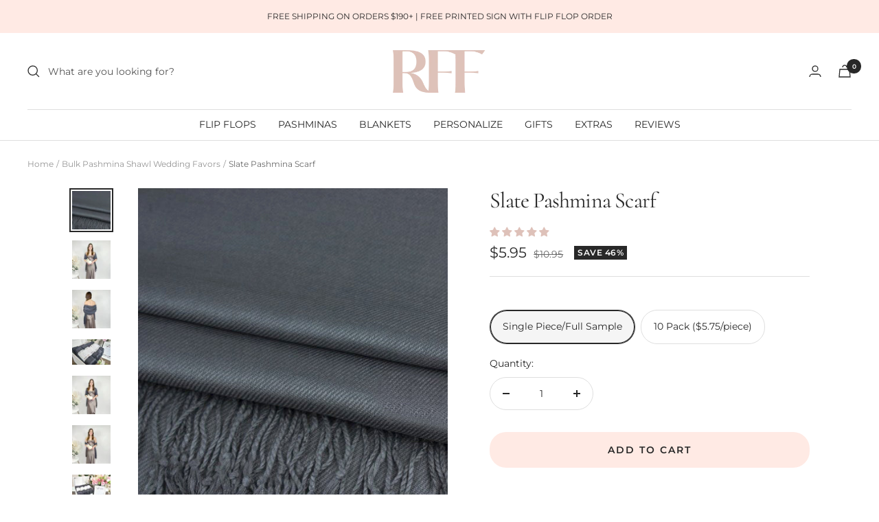

--- FILE ---
content_type: text/html; charset=utf-8
request_url: https://receptionflipflops.com/collections/bulk-wedding-pashmina-shawls/products/slate-pashmina
body_size: 54938
content:
<!doctype html><html class="js" lang="en" dir="ltr">
  <head>
<!-- Google Tag Manager -->
<script>
document.addEventListener('StartAsyncLoading',function(event){
(function(w,d,s,l,i){w[l]=w[l]||[];w[l].push({'gtm.start':
new Date().getTime(),event:'gtm.js'});var f=d.getElementsByTagName(s)[0],
j=d.createElement(s),dl=l!='dataLayer'?'&l='+l:'';j.async=true;j.src=
'https://www.googletagmanager.com/gtm.js?id='+i+dl;f.parentNode.insertBefore(j,f);
})(window,document,'script','dataLayer','GTM-579X3BB');
});
</script>
<!-- End Google Tag Manager -->
<!-- TAGinstall START -->
<script>
document.addEventListener('StartAsyncLoading',function(event){
 (function(w) {  var first = document.getElementsByTagName('script')[0];  var script = document.createElement('script');  script.async = true;  script.src = "\/\/receptionflipflops.com\/cdn\/shop\/t\/90\/assets\/dataLayer.js?v=100984351315984907461687364645";  script.addEventListener ("load", function() {  function start() {    var allProducts = [];  var shopCurrency = 'USD';  var collectionTitle = "Bulk Pashmina Shawl Wedding Favors";    var customer = {  customerType: 'guest'  };    var pageType = 'Product Page';  var searchPerformed = false;  var cart = {  "items": [],  "total": 0.0,  "currency": "USD",  };  if (!w.__TAGinstall) {  console.error('Unable to initialize Easy Tag - GTM & Data Layer.');  return;  }  w.__TAGinstall.init({  shopCurrency, allProducts, collectionTitle, searchPerformed, pageType, customer, cartData: cart  });     var product = {  name: "Slate Pashmina Scarf",  title: "Slate Pashmina Scarf",  id: "S2-37 \/ 8136-SINGLE",  productId: "583985627195",  variantId: "31123165741115",  handle: "slate-pashmina",  price: "5.95",  image: "\/\/receptionflipflops.com\/cdn\/shop\/products\/receptionflipflopspashminaslatesqaure_a3068943-089a-4b99-a195-b530315f3cb9_medium.jpg?v=1679187582",  brand: "Reception Flip Flops",  category: "pashmina[s]","variants": [{  id: "31123165741115",  title: "Single Piece\/Full Sample",  sku: "S2-37 \/ 8136-SINGLE",  price: "5.95",  compareAtPrice: "10.95",  },{  id: "31123165773883",  title: "10 Pack ($5.75\/piece)",  sku: "S2-37 \/ 8136-PACK",  price: "57.5",  compareAtPrice: "99.0",  },]  };  w.__TAGinstall.onProductPage({  product, collectionTitle, shopCurrency, ShopifyAnalytics  });    };  if (w.__TAGinstall && w.__TAGinstall.boot) {  w.__TAGinstall.boot(start);  }  }, false);  first.parentNode.insertBefore(script, first); })(window);
});
</script>
<!-- TAGinstall END -->
<meta charset="utf-8">
    <meta name="viewport" content="width=device-width, initial-scale=1.0, height=device-height, minimum-scale=1.0, maximum-scale=1.0">
    <meta name="theme-color" content="#ffffff">

    <title>Bulk Pashmina Scarf Wedding Favors | Slate Wedding Pashmina Shawl</title><meta name="description" content="Our slate pashmina scarfs are a classic wrap for the bride. Buy bulk wedding pashmina shawls as wedding favor gifts for your wedding reception, bridal party, baby shower, birthday party, corporate event or mitzvah guests. A perfect bridesmaid proposal gift is a slate bridesmaid pashmina. Wholesale pashmina prices."><link rel="canonical" href="https://receptionflipflops.com/products/slate-pashmina"><link rel="shortcut icon" href="//receptionflipflops.com/cdn/shop/files/Large_RFF_Logo_43ffc7b0-ff0e-43a0-a1d9-6966ae216052_96x96.png?v=1665002611" type="image/png"><link rel="preconnect" href="https://cdn.shopify.com">
    <link rel="dns-prefetch" href="https://productreviews.shopifycdn.com">
    <link rel="dns-prefetch" href="https://www.google-analytics.com"><link rel="preconnect" href="https://fonts.shopifycdn.com" crossorigin>
    
    <link rel="preload" as="style" href="//receptionflipflops.com/cdn/shop/t/90/assets/theme.css?v=122084143407741495501694216272">
    <link rel="preload" as="style" href="//receptionflipflops.com/cdn/shop/t/90/assets/simply-insurance.css?v=30303032355520651521677025546">

    <link rel="preload" href="https://receptionflipflops.com/cdn/fonts/cormorant/cormorant_n4.97337b60a5e5cfd8eb51f36879679b2587d6c845.woff2?h1=cmVjZXB0aW9uZmxhdHMuY29t&h2=cmVjZXB0aW9uZmxpcGZsb3BzLmNvbQ&h3=cmVjZXB0aW9uLWZsaXAtZmxvcHMuYWNjb3VudC5teXNob3BpZnkuY29t&hmac=c407bd457422f7d24fb20b524890d7adfa0166c1a63201849bbebac96d44ee2d" as="font" type="font/woff2" crossorigin>
    <link rel="preload" href="https://receptionflipflops.com/cdn/fonts/montserrat/montserrat_n4.1d581f6d4bf1a97f4cbc0b88b933bc136d38d178.woff2?h1=cmVjZXB0aW9uZmxhdHMuY29t&h2=cmVjZXB0aW9uZmxpcGZsb3BzLmNvbQ&h3=cmVjZXB0aW9uLWZsaXAtZmxvcHMuYWNjb3VudC5teXNob3BpZnkuY29t&hmac=04dd6abdacf3ba690c2ceea7123304201d3287d168b13d0ca95d7a201e78d743" as="font" type="font/woff2" crossorigin>
    <link rel="preload" href="https://receptionflipflops.com/cdn/fonts/montserrat/montserrat_n6.7a3c341961dc23aaabcc116124b80f2a7abec1a2.woff2?h1=cmVjZXB0aW9uZmxhdHMuY29t&h2=cmVjZXB0aW9uZmxpcGZsb3BzLmNvbQ&h3=cmVjZXB0aW9uLWZsaXAtZmxvcHMuYWNjb3VudC5teXNob3BpZnkuY29t&hmac=4c9611a8913fe6c10fc330915da3c8b8b6145607e283c04b478e69ee109bb33d" as="font" type="font/woff2" crossorigin>
    
    
<link rel="preload" as="fetch" href="/products/slate-pashmina.js" crossorigin>
      <link rel="preload" as="image" imagesizes="(max-width: 999px) calc(100vw - 48px), 640px" imagesrcset="//receptionflipflops.com/cdn/shop/products/receptionflipflopspashminaslatesqaure_a3068943-089a-4b99-a195-b530315f3cb9_400x.jpg?v=1679187582 400w, //receptionflipflops.com/cdn/shop/products/receptionflipflopspashminaslatesqaure_a3068943-089a-4b99-a195-b530315f3cb9_500x.jpg?v=1679187582 500w, //receptionflipflops.com/cdn/shop/products/receptionflipflopspashminaslatesqaure_a3068943-089a-4b99-a195-b530315f3cb9_527x.jpg?v=1679187582 527w
"><link rel="preload" as="script" href="//receptionflipflops.com/cdn/shop/t/90/assets/flickity.js?v=176646718982628074891674804886"><meta property="og:type" content="product">
  <meta property="og:title" content="Slate Pashmina Scarf">
  <meta property="product:price:amount" content="5.95">
  <meta property="product:price:currency" content="USD"><meta property="og:image" content="http://receptionflipflops.com/cdn/shop/products/receptionflipflopspashminaslatesqaure_a3068943-089a-4b99-a195-b530315f3cb9.jpg?v=1679187582">
  <meta property="og:image:secure_url" content="https://receptionflipflops.com/cdn/shop/products/receptionflipflopspashminaslatesqaure_a3068943-089a-4b99-a195-b530315f3cb9.jpg?v=1679187582">
  <meta property="og:image:width" content="527">
  <meta property="og:image:height" content="527"><meta property="og:description" content="Our slate pashmina scarfs are a classic wrap for the bride. Buy bulk wedding pashmina shawls as wedding favor gifts for your wedding reception, bridal party, baby shower, birthday party, corporate event or mitzvah guests. A perfect bridesmaid proposal gift is a slate bridesmaid pashmina. Wholesale pashmina prices."><meta property="og:url" content="https://receptionflipflops.com/products/slate-pashmina">
<meta property="og:site_name" content="Reception Flip Flops"><meta name="twitter:card" content="summary"><meta name="twitter:title" content="Slate Pashmina Scarf">
  <meta name="twitter:description" content="A slate pashmina scarf is versatile and will go with any bridesmaid dress and match any wedding theme. Its simply a classic and a must for winter and chilly outdoor weddings!
Our wedding pashminas are extremely soft and will keep your guests warm at your wedding reception and they are great pashmina wedding favors for your guests as they are high quality. A prefect bridesmaid proposal gift is a slate bridesmaid pashmina!  
A pashmina scarf is also a great favor gift for guests at a bridal shower, baby shower, mitzvah, corporate event or birthday party!
Please make sure to purchase a sample if you are placing a large order to insure quality and color expectations are met. 
Materials: 70% Pashmina/30% Silk
Dimensions:  L70&quot; x W 28&quot;  
 "><meta name="twitter:image" content="https://receptionflipflops.com/cdn/shop/products/receptionflipflopspashminaslatesqaure_a3068943-089a-4b99-a195-b530315f3cb9_1200x1200_crop_center.jpg?v=1679187582">
  <meta name="twitter:image:alt" content="">
    
  <script type="application/ld+json">
  {
    "@context": "https://schema.org",
    "@type": "Product",
    "productID": 583985627195,
    "offers": [{
          "@type": "Offer",
          "name": "Single Piece\/Full Sample",
          "availability":"https://schema.org/InStock",
          "price": 5.95,
          "priceCurrency": "USD",
          "priceValidUntil": "2026-02-02","sku": "S2-37 \/ 8136-SINGLE",
          "url": "/products/slate-pashmina?variant=31123165741115"
        },
{
          "@type": "Offer",
          "name": "10 Pack ($5.75\/piece)",
          "availability":"https://schema.org/InStock",
          "price": 57.5,
          "priceCurrency": "USD",
          "priceValidUntil": "2026-02-02","sku": "S2-37 \/ 8136-PACK",
            "mpn": "",
          "url": "/products/slate-pashmina?variant=31123165773883"
        }
],"aggregateRating": {
        "@type": "AggregateRating",
        "ratingValue": "5.0",
        "reviewCount": "7",
        "worstRating": "1.0",
        "bestRating": "5.0"
      },"brand": {
      "@type": "Brand",
      "name": "Reception Flip Flops"
    },
    "name": "Slate Pashmina Scarf",
    "description": "A slate pashmina scarf is versatile and will go with any bridesmaid dress and match any wedding theme. Its simply a classic and a must for winter and chilly outdoor weddings!\nOur wedding pashminas are extremely soft and will keep your guests warm at your wedding reception and they are great pashmina wedding favors for your guests as they are high quality. A prefect bridesmaid proposal gift is a slate bridesmaid pashmina!  \nA pashmina scarf is also a great favor gift for guests at a bridal shower, baby shower, mitzvah, corporate event or birthday party!\nPlease make sure to purchase a sample if you are placing a large order to insure quality and color expectations are met. \nMaterials: 70% Pashmina\/30% Silk\nDimensions:  L70\" x W 28\"  \n ",
    "category": "pashmina[s]",
    "url": "/products/slate-pashmina",
    "sku": "S2-37 \/ 8136-SINGLE",
    "image": {
      "@type": "ImageObject",
      "url": "https://receptionflipflops.com/cdn/shop/products/receptionflipflopspashminaslatesqaure_a3068943-089a-4b99-a195-b530315f3cb9.jpg?v=1679187582&width=1024",
      "image": "https://receptionflipflops.com/cdn/shop/products/receptionflipflopspashminaslatesqaure_a3068943-089a-4b99-a195-b530315f3cb9.jpg?v=1679187582&width=1024",
      "name": "",
      "width": "1024",
      "height": "1024"
    }
  }
  </script>



  <script type="application/ld+json">
  {
    "@context": "https://schema.org",
    "@type": "BreadcrumbList",
  "itemListElement": [{
      "@type": "ListItem",
      "position": 1,
      "name": "Home",
      "item": "https://receptionflipflops.com"
    },{
          "@type": "ListItem",
          "position": 2,
          "name": "Bulk Pashmina Shawl Wedding Favors",
          "item": "https://receptionflipflops.com/collections/bulk-wedding-pashmina-shawls"
        }, {
          "@type": "ListItem",
          "position": 3,
          "name": "Slate Pashmina Scarf",
          "item": "https://receptionflipflops.com/products/slate-pashmina"
        }]
  }
  </script>


    <link rel="preload" href="//receptionflipflops.com/cdn/fonts/cormorant/cormorant_n4.bd66e8e0031690b46374315bd1c15a17a8dcd450.woff2" as="font" type="font/woff2" crossorigin><link rel="preload" href="//receptionflipflops.com/cdn/fonts/montserrat/montserrat_n4.81949fa0ac9fd2021e16436151e8eaa539321637.woff2" as="font" type="font/woff2" crossorigin><style>
  /* Typography (heading) */
  @font-face {
  font-family: Cormorant;
  font-weight: 400;
  font-style: normal;
  font-display: swap;
  src: url("//receptionflipflops.com/cdn/fonts/cormorant/cormorant_n4.bd66e8e0031690b46374315bd1c15a17a8dcd450.woff2") format("woff2"),
       url("//receptionflipflops.com/cdn/fonts/cormorant/cormorant_n4.e5604516683cb4cc166c001f2ff5f387255e3b45.woff") format("woff");
}

@font-face {
  font-family: Cormorant;
  font-weight: 400;
  font-style: italic;
  font-display: swap;
  src: url("//receptionflipflops.com/cdn/fonts/cormorant/cormorant_i4.0b95f138bb9694e184a2ebaf079dd59cf448e2d3.woff2") format("woff2"),
       url("//receptionflipflops.com/cdn/fonts/cormorant/cormorant_i4.75684eb0a368d69688996f5f8e72c62747e6c249.woff") format("woff");
}

/* Typography (body) */
  @font-face {
  font-family: Montserrat;
  font-weight: 400;
  font-style: normal;
  font-display: swap;
  src: url("//receptionflipflops.com/cdn/fonts/montserrat/montserrat_n4.81949fa0ac9fd2021e16436151e8eaa539321637.woff2") format("woff2"),
       url("//receptionflipflops.com/cdn/fonts/montserrat/montserrat_n4.a6c632ca7b62da89c3594789ba828388aac693fe.woff") format("woff");
}

@font-face {
  font-family: Montserrat;
  font-weight: 400;
  font-style: italic;
  font-display: swap;
  src: url("//receptionflipflops.com/cdn/fonts/montserrat/montserrat_i4.5a4ea298b4789e064f62a29aafc18d41f09ae59b.woff2") format("woff2"),
       url("//receptionflipflops.com/cdn/fonts/montserrat/montserrat_i4.072b5869c5e0ed5b9d2021e4c2af132e16681ad2.woff") format("woff");
}

@font-face {
  font-family: Montserrat;
  font-weight: 600;
  font-style: normal;
  font-display: swap;
  src: url("//receptionflipflops.com/cdn/fonts/montserrat/montserrat_n6.1326b3e84230700ef15b3a29fb520639977513e0.woff2") format("woff2"),
       url("//receptionflipflops.com/cdn/fonts/montserrat/montserrat_n6.652f051080eb14192330daceed8cd53dfdc5ead9.woff") format("woff");
}

@font-face {
  font-family: Montserrat;
  font-weight: 600;
  font-style: italic;
  font-display: swap;
  src: url("//receptionflipflops.com/cdn/fonts/montserrat/montserrat_i6.e90155dd2f004112a61c0322d66d1f59dadfa84b.woff2") format("woff2"),
       url("//receptionflipflops.com/cdn/fonts/montserrat/montserrat_i6.41470518d8e9d7f1bcdd29a447c2397e5393943f.woff") format("woff");
}

:root {--heading-color: 40, 40, 40;
    --text-color: 40, 40, 40;
    --background: 255, 255, 255;
    --secondary-background: 245, 245, 245;
    --border-color: 223, 223, 223;
    --border-color-darker: 169, 169, 169;
    --success-color: 211, 192, 185;
    --success-background: 246, 242, 241;
    --error-color: 222, 42, 42;
    --error-background: 253, 240, 240;
    --primary-button-background: 222, 193, 185;
    --primary-button-text-color: 255, 255, 255;
    --secondary-button-background: 255, 234, 228;
    --secondary-button-text-color: 40, 40, 40;
    --product-star-rating: 222, 193, 185;
    --product-on-sale-accent: 40, 40, 40;
    --product-sold-out-accent: 111, 113, 155;
    --product-custom-label-background: 222, 193, 185;
    --product-custom-label-text-color: 0, 0, 0;
    --product-custom-label-2-background: 243, 255, 52;
    --product-custom-label-2-text-color: 0, 0, 0;
    --product-low-stock-text-color: 222, 42, 42;
    --product-in-stock-text-color: 46, 158, 123;
    --loading-bar-background: 40, 40, 40;

    /* We duplicate some "base" colors as root colors, which is useful to use on drawer elements or popover without. Those should not be overridden to avoid issues */
    --root-heading-color: 40, 40, 40;
    --root-text-color: 40, 40, 40;
    --root-background: 255, 255, 255;
    --root-border-color: 223, 223, 223;
    --root-primary-button-background: 222, 193, 185;
    --root-primary-button-text-color: 255, 255, 255;

    --base-font-size: 14px;
    --heading-font-family: Cormorant, serif;
    --heading-font-weight: 400;
    --heading-font-style: normal;
    --heading-text-transform: normal;
    --text-font-family: Montserrat, sans-serif;
    --text-font-weight: 400;
    --text-font-style: normal;
    --text-font-bold-weight: 600;

    /* Typography (font size) */
    --heading-xxsmall-font-size: 10px;
    --heading-xsmall-font-size: 10px;
    --heading-small-font-size: 11px;
    --heading-large-font-size: 32px;
    --heading-h1-font-size: 32px;
    --heading-h2-font-size: 28px;
    --heading-h3-font-size: 26px;
    --heading-h4-font-size: 22px;
    --heading-h5-font-size: 18px;
    --heading-h6-font-size: 16px;

    /* Control the look and feel of the theme by changing radius of various elements */
    --button-border-radius: 24px;
    --block-border-radius: 0px;
    --block-border-radius-reduced: 0px;
    --color-swatch-border-radius: 100%;

    /* Button size */
    --button-height: 48px;
    --button-small-height: 40px;

    /* Form related */
    --form-input-field-height: 48px;
    --form-input-gap: 16px;
    --form-submit-margin: 24px;

    /* Product listing related variables */
    --product-list-block-spacing: 32px;

    /* Video related */
    --play-button-background: 255, 255, 255;
    --play-button-arrow: 40, 40, 40;

    /* RTL support */
    --transform-logical-flip: 1;
    --transform-origin-start: left;
    --transform-origin-end: right;

    /* Other */
    --zoom-cursor-svg-url: url(//receptionflipflops.com/cdn/shop/t/90/assets/zoom-cursor.svg?v=43552792180550844631674804886);
    --arrow-right-svg-url: url(//receptionflipflops.com/cdn/shop/t/90/assets/arrow-right.svg?v=68514796191813554541674804886);
    --arrow-left-svg-url: url(//receptionflipflops.com/cdn/shop/t/90/assets/arrow-left.svg?v=57802358627795424921674804886);

    /* Some useful variables that we can reuse in our CSS. Some explanation are needed for some of them:
       - container-max-width-minus-gutters: represents the container max width without the edge gutters
       - container-outer-width: considering the screen width, represent all the space outside the container
       - container-outer-margin: same as container-outer-width but get set to 0 inside a container
       - container-inner-width: the effective space inside the container (minus gutters)
       - grid-column-width: represents the width of a single column of the grid
       - vertical-breather: this is a variable that defines the global "spacing" between sections, and inside the section
                            to create some "breath" and minimum spacing
     */
    --container-max-width: 1600px;
    --container-gutter: 24px;
    --container-max-width-minus-gutters: calc(var(--container-max-width) - (var(--container-gutter)) * 2);
    --container-outer-width: max(calc((100vw - var(--container-max-width-minus-gutters)) / 2), var(--container-gutter));
    --container-outer-margin: var(--container-outer-width);
    --container-inner-width: calc(100vw - var(--container-outer-width) * 2);

    --grid-column-count: 10;
    --grid-gap: 24px;
    --grid-column-width: calc((100vw - var(--container-outer-width) * 2 - var(--grid-gap) * (var(--grid-column-count) - 1)) / var(--grid-column-count));

    --vertical-breather: 36px;
    --vertical-breather-tight: 36px;

    /* Shopify related variables */
    --payment-terms-background-color: #ffffff;
  }

  @media screen and (min-width: 741px) {
    :root {
      --container-gutter: 40px;
      --grid-column-count: 20;
      --vertical-breather: 48px;
      --vertical-breather-tight: 48px;

      /* Typography (font size) */
      --heading-xsmall-font-size: 11px;
      --heading-small-font-size: 12px;
      --heading-large-font-size: 48px;
      --heading-h1-font-size: 48px;
      --heading-h2-font-size: 36px;
      --heading-h3-font-size: 30px;
      --heading-h4-font-size: 22px;
      --heading-h5-font-size: 18px;
      --heading-h6-font-size: 16px;

      /* Form related */
      --form-input-field-height: 52px;
      --form-submit-margin: 32px;

      /* Button size */
      --button-height: 52px;
      --button-small-height: 44px;
    }
  }

  @media screen and (min-width: 1200px) {
    :root {
      --vertical-breather: 64px;
      --vertical-breather-tight: 48px;
      --product-list-block-spacing: 48px;

      /* Typography */
      --heading-large-font-size: 58px;
      --heading-h1-font-size: 50px;
      --heading-h2-font-size: 44px;
      --heading-h3-font-size: 32px;
      --heading-h4-font-size: 26px;
      --heading-h5-font-size: 22px;
      --heading-h6-font-size: 16px;
    }
  }

  @media screen and (min-width: 1600px) {
    :root {
      --vertical-breather: 64px;
      --vertical-breather-tight: 48px;
    }
  }
</style>
    <script>
  // This allows to expose several variables to the global scope, to be used in scripts
  window.themeVariables = {
    settings: {
      direction: "ltr",
      pageType: "product",
      cartCount: 0,
      moneyFormat: "\u003cspan class=money\u003e${{amount}}\u003c\/span\u003e",
      moneyWithCurrencyFormat: "\u003cspan class=money\u003e${{amount}} USD\u003c\/span\u003e",
      showVendor: false,
      discountMode: "percentage",
      currencyCodeEnabled: false,
      searchMode: "product,article,collection",
      searchUnavailableProducts: "last",
      cartType: "page",
      cartCurrency: "USD",
      mobileZoomFactor: 2.5
    },

    routes: {
      host: "receptionflipflops.com",
      rootUrl: "\/",
      rootUrlWithoutSlash: '',
      cartUrl: "\/cart",
      cartAddUrl: "\/cart\/add",
      cartChangeUrl: "\/cart\/change",
      searchUrl: "\/search",
      predictiveSearchUrl: "\/search\/suggest",
      productRecommendationsUrl: "\/recommendations\/products"
    },

    strings: {
      accessibilityDelete: "Delete",
      accessibilityClose: "Close",
      collectionSoldOut: "Sold out",
      collectionDiscount: "Save @savings@",
      productSalePrice: "Sale price",
      productRegularPrice: "Regular price",
      productFormUnavailable: "Unavailable",
      productFormSoldOut: "Sold out",
      productFormPreOrder: "Pre-order",
      productFormAddToCart: "Add to cart",
      searchNoResults: "No results could be found.",
      searchNewSearch: "New search",
      searchProducts: "Products",
      searchArticles: "Journal",
      searchPages: "Pages",
      searchCollections: "Collections",
      cartViewCart: "View cart",
      cartItemAdded: "Item added to your cart!",
      cartItemAddedShort: "Added to your cart!",
      cartAddOrderNote: "Add order note",
      cartEditOrderNote: "Edit order note",
      shippingEstimatorNoResults: "Sorry, we do not ship to your address.",
      shippingEstimatorOneResult: "There is one shipping rate for your address:",
      shippingEstimatorMultipleResults: "There are several shipping rates for your address:",
      shippingEstimatorError: "One or more error occurred while retrieving shipping rates:"
    },

    libs: {
      flickity: "\/\/receptionflipflops.com\/cdn\/shop\/t\/90\/assets\/flickity.js?v=176646718982628074891674804886",
      photoswipe: "\/\/receptionflipflops.com\/cdn\/shop\/t\/90\/assets\/photoswipe.js?v=132268647426145925301674804886",
      qrCode: "\/\/receptionflipflops.com\/cdn\/shopifycloud\/storefront\/assets\/themes_support\/vendor\/qrcode-3f2b403b.js"
    },

    breakpoints: {
      phone: 'screen and (max-width: 740px)',
      tablet: 'screen and (min-width: 741px) and (max-width: 999px)',
      tabletAndUp: 'screen and (min-width: 741px)',
      pocket: 'screen and (max-width: 999px)',
      lap: 'screen and (min-width: 1000px) and (max-width: 1199px)',
      lapAndUp: 'screen and (min-width: 1000px)',
      desktop: 'screen and (min-width: 1200px)',
      wide: 'screen and (min-width: 1400px)'
    }
  };

  window.addEventListener('pageshow', async () => {
    const cartContent = await (await fetch(`${window.themeVariables.routes.cartUrl}.js`, {cache: 'reload'})).json();
    document.documentElement.dispatchEvent(new CustomEvent('cart:refresh', {detail: {cart: cartContent}}));
  });

  if ('noModule' in HTMLScriptElement.prototype) {
    // Old browsers (like IE) that does not support module will be considered as if not executing JS at all
    document.documentElement.className = document.documentElement.className.replace('no-js', 'js');

    requestAnimationFrame(() => {
      const viewportHeight = (window.visualViewport ? window.visualViewport.height : document.documentElement.clientHeight);
      document.documentElement.style.setProperty('--window-height',viewportHeight + 'px');
    });
  }// We save the product ID in local storage to be eventually used for recently viewed section
    try {
      const items = JSON.parse(localStorage.getItem('theme:recently-viewed-products') || '[]');

      // We check if the current product already exists, and if it does not, we add it at the start
      if (!items.includes(583985627195)) {
        items.unshift(583985627195);
      }

      localStorage.setItem('theme:recently-viewed-products', JSON.stringify(items.slice(0, 20)));
    } catch (e) {
      // Safari in private mode does not allow setting item, we silently fail
    }</script>

<link rel="preload" as="script" href="//receptionflipflops.com/cdn/shop/t/90/assets/libs.min.js?v=88485250416785578931694216047">
<script src="//receptionflipflops.com/cdn/shop/t/90/assets/libs.min.js?v=88485250416785578931694216047"></script> 

    <link rel="stylesheet" href="//receptionflipflops.com/cdn/shop/t/90/assets/theme.css?v=122084143407741495501694216272">

    <script src="//receptionflipflops.com/cdn/shop/t/90/assets/vendor.js?v=31715688253868339281674804886" defer></script>
    <script src="//receptionflipflops.com/cdn/shop/t/90/assets/theme.js?v=11443212374790182221674804886" defer></script>
    <script src="//receptionflipflops.com/cdn/shop/t/90/assets/custom.js?v=167639537848865775061674804886" defer></script>

        <script>window.performance && window.performance.mark && window.performance.mark('shopify.content_for_header.start');</script><meta id="shopify-digital-wallet" name="shopify-digital-wallet" content="/12534583/digital_wallets/dialog">
<meta name="shopify-checkout-api-token" content="9dba527a2af390fd04ff5e2b0a5ce971">
<meta id="in-context-paypal-metadata" data-shop-id="12534583" data-venmo-supported="false" data-environment="production" data-locale="en_US" data-paypal-v4="true" data-currency="USD">
<link rel="alternate" type="application/json+oembed" href="https://receptionflipflops.com/products/slate-pashmina.oembed">
<script async="async" src="/checkouts/internal/preloads.js?locale=en-US"></script>
<link rel="preconnect" href="https://shop.app" crossorigin="anonymous">
<script async="async" src="https://shop.app/checkouts/internal/preloads.js?locale=en-US&shop_id=12534583" crossorigin="anonymous"></script>
<script id="apple-pay-shop-capabilities" type="application/json">{"shopId":12534583,"countryCode":"US","currencyCode":"USD","merchantCapabilities":["supports3DS"],"merchantId":"gid:\/\/shopify\/Shop\/12534583","merchantName":"Reception Flip Flops","requiredBillingContactFields":["postalAddress","email","phone"],"requiredShippingContactFields":["postalAddress","email","phone"],"shippingType":"shipping","supportedNetworks":["visa","masterCard","amex","discover","elo","jcb"],"total":{"type":"pending","label":"Reception Flip Flops","amount":"1.00"},"shopifyPaymentsEnabled":true,"supportsSubscriptions":true}</script>
<script id="shopify-features" type="application/json">{"accessToken":"9dba527a2af390fd04ff5e2b0a5ce971","betas":["rich-media-storefront-analytics"],"domain":"receptionflipflops.com","predictiveSearch":true,"shopId":12534583,"locale":"en"}</script>
<script>var Shopify = Shopify || {};
Shopify.shop = "reception-flip-flops.myshopify.com";
Shopify.locale = "en";
Shopify.currency = {"active":"USD","rate":"1.0"};
Shopify.country = "US";
Shopify.theme = {"name":"SI-Focal ","id":136463941889,"schema_name":"Focal","schema_version":"9.1.0","theme_store_id":714,"role":"main"};
Shopify.theme.handle = "null";
Shopify.theme.style = {"id":null,"handle":null};
Shopify.cdnHost = "receptionflipflops.com/cdn";
Shopify.routes = Shopify.routes || {};
Shopify.routes.root = "/";</script>
<script type="module">!function(o){(o.Shopify=o.Shopify||{}).modules=!0}(window);</script>
<script>!function(o){function n(){var o=[];function n(){o.push(Array.prototype.slice.apply(arguments))}return n.q=o,n}var t=o.Shopify=o.Shopify||{};t.loadFeatures=n(),t.autoloadFeatures=n()}(window);</script>
<script>
  window.ShopifyPay = window.ShopifyPay || {};
  window.ShopifyPay.apiHost = "shop.app\/pay";
  window.ShopifyPay.redirectState = null;
</script>
<script id="shop-js-analytics" type="application/json">{"pageType":"product"}</script>
<script defer="defer" async type="module" src="//receptionflipflops.com/cdn/shopifycloud/shop-js/modules/v2/client.init-shop-cart-sync_BT-GjEfc.en.esm.js"></script>
<script defer="defer" async type="module" src="//receptionflipflops.com/cdn/shopifycloud/shop-js/modules/v2/chunk.common_D58fp_Oc.esm.js"></script>
<script defer="defer" async type="module" src="//receptionflipflops.com/cdn/shopifycloud/shop-js/modules/v2/chunk.modal_xMitdFEc.esm.js"></script>
<script type="module">
  await import("//receptionflipflops.com/cdn/shopifycloud/shop-js/modules/v2/client.init-shop-cart-sync_BT-GjEfc.en.esm.js");
await import("//receptionflipflops.com/cdn/shopifycloud/shop-js/modules/v2/chunk.common_D58fp_Oc.esm.js");
await import("//receptionflipflops.com/cdn/shopifycloud/shop-js/modules/v2/chunk.modal_xMitdFEc.esm.js");

  window.Shopify.SignInWithShop?.initShopCartSync?.({"fedCMEnabled":true,"windoidEnabled":true});

</script>
<script defer="defer" async type="module" src="//receptionflipflops.com/cdn/shopifycloud/shop-js/modules/v2/client.payment-terms_Ci9AEqFq.en.esm.js"></script>
<script defer="defer" async type="module" src="//receptionflipflops.com/cdn/shopifycloud/shop-js/modules/v2/chunk.common_D58fp_Oc.esm.js"></script>
<script defer="defer" async type="module" src="//receptionflipflops.com/cdn/shopifycloud/shop-js/modules/v2/chunk.modal_xMitdFEc.esm.js"></script>
<script type="module">
  await import("//receptionflipflops.com/cdn/shopifycloud/shop-js/modules/v2/client.payment-terms_Ci9AEqFq.en.esm.js");
await import("//receptionflipflops.com/cdn/shopifycloud/shop-js/modules/v2/chunk.common_D58fp_Oc.esm.js");
await import("//receptionflipflops.com/cdn/shopifycloud/shop-js/modules/v2/chunk.modal_xMitdFEc.esm.js");

  
</script>
<script>
  window.Shopify = window.Shopify || {};
  if (!window.Shopify.featureAssets) window.Shopify.featureAssets = {};
  window.Shopify.featureAssets['shop-js'] = {"shop-cart-sync":["modules/v2/client.shop-cart-sync_DZOKe7Ll.en.esm.js","modules/v2/chunk.common_D58fp_Oc.esm.js","modules/v2/chunk.modal_xMitdFEc.esm.js"],"init-fed-cm":["modules/v2/client.init-fed-cm_B6oLuCjv.en.esm.js","modules/v2/chunk.common_D58fp_Oc.esm.js","modules/v2/chunk.modal_xMitdFEc.esm.js"],"shop-cash-offers":["modules/v2/client.shop-cash-offers_D2sdYoxE.en.esm.js","modules/v2/chunk.common_D58fp_Oc.esm.js","modules/v2/chunk.modal_xMitdFEc.esm.js"],"shop-login-button":["modules/v2/client.shop-login-button_QeVjl5Y3.en.esm.js","modules/v2/chunk.common_D58fp_Oc.esm.js","modules/v2/chunk.modal_xMitdFEc.esm.js"],"pay-button":["modules/v2/client.pay-button_DXTOsIq6.en.esm.js","modules/v2/chunk.common_D58fp_Oc.esm.js","modules/v2/chunk.modal_xMitdFEc.esm.js"],"shop-button":["modules/v2/client.shop-button_DQZHx9pm.en.esm.js","modules/v2/chunk.common_D58fp_Oc.esm.js","modules/v2/chunk.modal_xMitdFEc.esm.js"],"avatar":["modules/v2/client.avatar_BTnouDA3.en.esm.js"],"init-windoid":["modules/v2/client.init-windoid_CR1B-cfM.en.esm.js","modules/v2/chunk.common_D58fp_Oc.esm.js","modules/v2/chunk.modal_xMitdFEc.esm.js"],"init-shop-for-new-customer-accounts":["modules/v2/client.init-shop-for-new-customer-accounts_C_vY_xzh.en.esm.js","modules/v2/client.shop-login-button_QeVjl5Y3.en.esm.js","modules/v2/chunk.common_D58fp_Oc.esm.js","modules/v2/chunk.modal_xMitdFEc.esm.js"],"init-shop-email-lookup-coordinator":["modules/v2/client.init-shop-email-lookup-coordinator_BI7n9ZSv.en.esm.js","modules/v2/chunk.common_D58fp_Oc.esm.js","modules/v2/chunk.modal_xMitdFEc.esm.js"],"init-shop-cart-sync":["modules/v2/client.init-shop-cart-sync_BT-GjEfc.en.esm.js","modules/v2/chunk.common_D58fp_Oc.esm.js","modules/v2/chunk.modal_xMitdFEc.esm.js"],"shop-toast-manager":["modules/v2/client.shop-toast-manager_DiYdP3xc.en.esm.js","modules/v2/chunk.common_D58fp_Oc.esm.js","modules/v2/chunk.modal_xMitdFEc.esm.js"],"init-customer-accounts":["modules/v2/client.init-customer-accounts_D9ZNqS-Q.en.esm.js","modules/v2/client.shop-login-button_QeVjl5Y3.en.esm.js","modules/v2/chunk.common_D58fp_Oc.esm.js","modules/v2/chunk.modal_xMitdFEc.esm.js"],"init-customer-accounts-sign-up":["modules/v2/client.init-customer-accounts-sign-up_iGw4briv.en.esm.js","modules/v2/client.shop-login-button_QeVjl5Y3.en.esm.js","modules/v2/chunk.common_D58fp_Oc.esm.js","modules/v2/chunk.modal_xMitdFEc.esm.js"],"shop-follow-button":["modules/v2/client.shop-follow-button_CqMgW2wH.en.esm.js","modules/v2/chunk.common_D58fp_Oc.esm.js","modules/v2/chunk.modal_xMitdFEc.esm.js"],"checkout-modal":["modules/v2/client.checkout-modal_xHeaAweL.en.esm.js","modules/v2/chunk.common_D58fp_Oc.esm.js","modules/v2/chunk.modal_xMitdFEc.esm.js"],"shop-login":["modules/v2/client.shop-login_D91U-Q7h.en.esm.js","modules/v2/chunk.common_D58fp_Oc.esm.js","modules/v2/chunk.modal_xMitdFEc.esm.js"],"lead-capture":["modules/v2/client.lead-capture_BJmE1dJe.en.esm.js","modules/v2/chunk.common_D58fp_Oc.esm.js","modules/v2/chunk.modal_xMitdFEc.esm.js"],"payment-terms":["modules/v2/client.payment-terms_Ci9AEqFq.en.esm.js","modules/v2/chunk.common_D58fp_Oc.esm.js","modules/v2/chunk.modal_xMitdFEc.esm.js"]};
</script>
<script>(function() {
  var isLoaded = false;
  function asyncLoad() {
    if (isLoaded) return;
    isLoaded = true;
    var urls = ["https:\/\/d1639lhkj5l89m.cloudfront.net\/js\/storefront\/uppromote.js?shop=reception-flip-flops.myshopify.com"];
    for (var i = 0; i < urls.length; i++) {
      var s = document.createElement('script');
      s.type = 'text/javascript';
      s.async = true;
      s.src = urls[i];
      var x = document.getElementsByTagName('script')[0];
      x.parentNode.insertBefore(s, x);
    }
  };
  document.addEventListener('StartAsyncLoading',function(event){asyncLoad();});if(window.attachEvent) {
    window.attachEvent('onload', function(){});
  } else {
    window.addEventListener('load', function(){}, false);
  }
})();</script>
<script id="__st">var __st={"a":12534583,"offset":-21600,"reqid":"30027040-3197-4bde-a110-f83f75715f5f-1769189123","pageurl":"receptionflipflops.com\/collections\/bulk-wedding-pashmina-shawls\/products\/slate-pashmina","u":"34800705c150","p":"product","rtyp":"product","rid":583985627195};</script>
<script>window.ShopifyPaypalV4VisibilityTracking = true;</script>
<script id="captcha-bootstrap">!function(){'use strict';const t='contact',e='account',n='new_comment',o=[[t,t],['blogs',n],['comments',n],[t,'customer']],c=[[e,'customer_login'],[e,'guest_login'],[e,'recover_customer_password'],[e,'create_customer']],r=t=>t.map((([t,e])=>`form[action*='/${t}']:not([data-nocaptcha='true']) input[name='form_type'][value='${e}']`)).join(','),a=t=>()=>t?[...document.querySelectorAll(t)].map((t=>t.form)):[];function s(){const t=[...o],e=r(t);return a(e)}const i='password',u='form_key',d=['recaptcha-v3-token','g-recaptcha-response','h-captcha-response',i],f=()=>{try{return window.sessionStorage}catch{return}},m='__shopify_v',_=t=>t.elements[u];function p(t,e,n=!1){try{const o=window.sessionStorage,c=JSON.parse(o.getItem(e)),{data:r}=function(t){const{data:e,action:n}=t;return t[m]||n?{data:e,action:n}:{data:t,action:n}}(c);for(const[e,n]of Object.entries(r))t.elements[e]&&(t.elements[e].value=n);n&&o.removeItem(e)}catch(o){console.error('form repopulation failed',{error:o})}}const l='form_type',E='cptcha';function T(t){t.dataset[E]=!0}const w=window,h=w.document,L='Shopify',v='ce_forms',y='captcha';let A=!1;((t,e)=>{const n=(g='f06e6c50-85a8-45c8-87d0-21a2b65856fe',I='https://cdn.shopify.com/shopifycloud/storefront-forms-hcaptcha/ce_storefront_forms_captcha_hcaptcha.v1.5.2.iife.js',D={infoText:'Protected by hCaptcha',privacyText:'Privacy',termsText:'Terms'},(t,e,n)=>{const o=w[L][v],c=o.bindForm;if(c)return c(t,g,e,D).then(n);var r;o.q.push([[t,g,e,D],n]),r=I,A||(h.body.append(Object.assign(h.createElement('script'),{id:'captcha-provider',async:!0,src:r})),A=!0)});var g,I,D;w[L]=w[L]||{},w[L][v]=w[L][v]||{},w[L][v].q=[],w[L][y]=w[L][y]||{},w[L][y].protect=function(t,e){n(t,void 0,e),T(t)},Object.freeze(w[L][y]),function(t,e,n,w,h,L){const[v,y,A,g]=function(t,e,n){const i=e?o:[],u=t?c:[],d=[...i,...u],f=r(d),m=r(i),_=r(d.filter((([t,e])=>n.includes(e))));return[a(f),a(m),a(_),s()]}(w,h,L),I=t=>{const e=t.target;return e instanceof HTMLFormElement?e:e&&e.form},D=t=>v().includes(t);t.addEventListener('submit',(t=>{const e=I(t);if(!e)return;const n=D(e)&&!e.dataset.hcaptchaBound&&!e.dataset.recaptchaBound,o=_(e),c=g().includes(e)&&(!o||!o.value);(n||c)&&t.preventDefault(),c&&!n&&(function(t){try{if(!f())return;!function(t){const e=f();if(!e)return;const n=_(t);if(!n)return;const o=n.value;o&&e.removeItem(o)}(t);const e=Array.from(Array(32),(()=>Math.random().toString(36)[2])).join('');!function(t,e){_(t)||t.append(Object.assign(document.createElement('input'),{type:'hidden',name:u})),t.elements[u].value=e}(t,e),function(t,e){const n=f();if(!n)return;const o=[...t.querySelectorAll(`input[type='${i}']`)].map((({name:t})=>t)),c=[...d,...o],r={};for(const[a,s]of new FormData(t).entries())c.includes(a)||(r[a]=s);n.setItem(e,JSON.stringify({[m]:1,action:t.action,data:r}))}(t,e)}catch(e){console.error('failed to persist form',e)}}(e),e.submit())}));const S=(t,e)=>{t&&!t.dataset[E]&&(n(t,e.some((e=>e===t))),T(t))};for(const o of['focusin','change'])t.addEventListener(o,(t=>{const e=I(t);D(e)&&S(e,y())}));const B=e.get('form_key'),M=e.get(l),P=B&&M;t.addEventListener('StartPreviewBarLoading',(()=>{const t=y();if(P)for(const e of t)e.elements[l].value===M&&p(e,B);[...new Set([...A(),...v().filter((t=>'true'===t.dataset.shopifyCaptcha))])].forEach((e=>S(e,t)))}))}(h,new URLSearchParams(w.location.search),n,t,e,['guest_login'])})(!0,!0)}();</script>
<script integrity="sha256-4kQ18oKyAcykRKYeNunJcIwy7WH5gtpwJnB7kiuLZ1E=" data-source-attribution="shopify.loadfeatures" defer="defer" data-src="//receptionflipflops.com/cdn/shopifycloud/storefront/assets/storefront/load_feature-a0a9edcb.js" crossorigin="anonymous"></script>
<script crossorigin="anonymous" defer="defer" data-src="//receptionflipflops.com/cdn/shopifycloud/storefront/assets/shopify_pay/storefront-65b4c6d7.js?v=20250812"></script>
<script data-source-attribution="shopify.dynamic_checkout.dynamic.init">var Shopify=Shopify||{};Shopify.PaymentButton=Shopify.PaymentButton||{isStorefrontPortableWallets:!0,init:function(){window.Shopify.PaymentButton.init=function(){};var t=document.createElement("script");t.src="https://receptionflipflops.com/cdn/shopifycloud/portable-wallets/latest/portable-wallets.en.js",t.type="module",document.head.appendChild(t)}};
</script>
<script data-source-attribution="shopify.dynamic_checkout.buyer_consent">
  function portableWalletsHideBuyerConsent(e){var t=document.getElementById("shopify-buyer-consent"),n=document.getElementById("shopify-subscription-policy-button");t&&n&&(t.classList.add("hidden"),t.setAttribute("aria-hidden","true"),n.removeEventListener("click",e))}function portableWalletsShowBuyerConsent(e){var t=document.getElementById("shopify-buyer-consent"),n=document.getElementById("shopify-subscription-policy-button");t&&n&&(t.classList.remove("hidden"),t.removeAttribute("aria-hidden"),n.addEventListener("click",e))}window.Shopify?.PaymentButton&&(window.Shopify.PaymentButton.hideBuyerConsent=portableWalletsHideBuyerConsent,window.Shopify.PaymentButton.showBuyerConsent=portableWalletsShowBuyerConsent);
</script>
<script>
  function portableWalletsCleanup(e){e&&e.src&&console.error("Failed to load portable wallets script "+e.src);var t=document.querySelectorAll("shopify-accelerated-checkout .shopify-payment-button__skeleton, shopify-accelerated-checkout-cart .wallet-cart-button__skeleton"),e=document.getElementById("shopify-buyer-consent");for(let e=0;e<t.length;e++)t[e].remove();e&&e.remove()}function portableWalletsNotLoadedAsModule(e){e instanceof ErrorEvent&&"string"==typeof e.message&&e.message.includes("import.meta")&&"string"==typeof e.filename&&e.filename.includes("portable-wallets")&&(window.removeEventListener("error",portableWalletsNotLoadedAsModule),window.Shopify.PaymentButton.failedToLoad=e,"loading"===document.readyState?document.addEventListener("StartPreviewBarLoading",window.Shopify.PaymentButton.init):window.Shopify.PaymentButton.init())}window.addEventListener("error",portableWalletsNotLoadedAsModule);
</script>

<script type="module" src="https://receptionflipflops.com/cdn/shopifycloud/portable-wallets/latest/portable-wallets.en.js" onError="portableWalletsCleanup(this)" crossorigin="anonymous"></script>
<script nomodule>
  document.addEventListener("StartPreviewBarLoading", portableWalletsCleanup);
</script>

<link id="shopify-accelerated-checkout-styles" rel="stylesheet" media="screen" href="https://receptionflipflops.com/cdn/shopifycloud/portable-wallets/latest/accelerated-checkout-backwards-compat.css" crossorigin="anonymous">
<style id="shopify-accelerated-checkout-cart">
        #shopify-buyer-consent {
  margin-top: 1em;
  display: inline-block;
  width: 100%;
}

#shopify-buyer-consent.hidden {
  display: none;
}

#shopify-subscription-policy-button {
  background: none;
  border: none;
  padding: 0;
  text-decoration: underline;
  font-size: inherit;
  cursor: pointer;
}

#shopify-subscription-policy-button::before {
  box-shadow: none;
}

      </style>

<script>window.performance && window.performance.mark && window.performance.mark('shopify.content_for_header.end');</script> 

<style>.cl-po--preview-sticky:not(.mobile){ display:none; }</style>

<script>window.clStickyMobileSize = 35;</script>



<script>
    
    
    
    
    var gsf_conversion_data = {page_type : 'product', event : 'view_item', data : {product_data : [{variant_id : 31123165741115, product_id : 583985627195, name : "Slate Pashmina Scarf", price : "5.95", currency : "USD", sku : "S2-37 / 8136-SINGLE", brand : "Reception Flip Flops", variant : "Single Piece/Full Sample", category : "pashmina[s]"}], total_price : "5.95", shop_currency : "USD"}};
    
</script>


<!-- Begin Inspectlet Asynchronous Code -->
<script type="text/javascript">
document.addEventListener('StartAsyncLoading',function(event){
(function() {
window.__insp = window.__insp || [];
__insp.push(['wid', 40913533]);
var ldinsp = function(){
if(typeof window.__inspld != "undefined") return; window.__inspld = 1; var insp = document.createElement('script'); insp.type = 'text/javascript'; insp.async = true; insp.id = "inspsync"; insp.src = ('https:' == document.location.protocol ? 'https' : 'http') + '://cdn.inspectlet.com/inspectlet.js?wid=40913533&r=' + Math.floor(new Date().getTime()/3600000); var x = document.getElementsByTagName('script')[0]; x.parentNode.insertBefore(insp, x); };
setTimeout(ldinsp, 0);
})();
});
</script>
<!-- End Inspectlet Asynchronous Code -->

<script data-src="https://assets.cloudlift.app/api/assets/options.js?shop=reception-flip-flops.myshopify.com"></script>
<!-- BEGIN app block: shopify://apps/minmaxify-order-limits/blocks/app-embed-block/3acfba32-89f3-4377-ae20-cbb9abc48475 --><script type="text/javascript" src="https://limits.minmaxify.com/reception-flip-flops.myshopify.com?v=200&r=20230606130948"></script>

<!-- END app block --><script src="https://cdn.shopify.com/extensions/019beb2a-7cf9-7238-9765-11a892117c03/judgeme-extensions-316/assets/loader.js" type="text/javascript" defer="defer"></script>
<link href="https://monorail-edge.shopifysvc.com" rel="dns-prefetch">
<script>(function(){if ("sendBeacon" in navigator && "performance" in window) {try {var session_token_from_headers = performance.getEntriesByType('navigation')[0].serverTiming.find(x => x.name == '_s').description;} catch {var session_token_from_headers = undefined;}var session_cookie_matches = document.cookie.match(/_shopify_s=([^;]*)/);var session_token_from_cookie = session_cookie_matches && session_cookie_matches.length === 2 ? session_cookie_matches[1] : "";var session_token = session_token_from_headers || session_token_from_cookie || "";function handle_abandonment_event(e) {var entries = performance.getEntries().filter(function(entry) {return /monorail-edge.shopifysvc.com/.test(entry.name);});if (!window.abandonment_tracked && entries.length === 0) {window.abandonment_tracked = true;var currentMs = Date.now();var navigation_start = performance.timing.navigationStart;var payload = {shop_id: 12534583,url: window.location.href,navigation_start,duration: currentMs - navigation_start,session_token,page_type: "product"};window.navigator.sendBeacon("https://monorail-edge.shopifysvc.com/v1/produce", JSON.stringify({schema_id: "online_store_buyer_site_abandonment/1.1",payload: payload,metadata: {event_created_at_ms: currentMs,event_sent_at_ms: currentMs}}));}}window.addEventListener('pagehide', handle_abandonment_event);}}());</script>
<script id="web-pixels-manager-setup">(function e(e,d,r,n,o){if(void 0===o&&(o={}),!Boolean(null===(a=null===(i=window.Shopify)||void 0===i?void 0:i.analytics)||void 0===a?void 0:a.replayQueue)){var i,a;window.Shopify=window.Shopify||{};var t=window.Shopify;t.analytics=t.analytics||{};var s=t.analytics;s.replayQueue=[],s.publish=function(e,d,r){return s.replayQueue.push([e,d,r]),!0};try{self.performance.mark("wpm:start")}catch(e){}var l=function(){var e={modern:/Edge?\/(1{2}[4-9]|1[2-9]\d|[2-9]\d{2}|\d{4,})\.\d+(\.\d+|)|Firefox\/(1{2}[4-9]|1[2-9]\d|[2-9]\d{2}|\d{4,})\.\d+(\.\d+|)|Chrom(ium|e)\/(9{2}|\d{3,})\.\d+(\.\d+|)|(Maci|X1{2}).+ Version\/(15\.\d+|(1[6-9]|[2-9]\d|\d{3,})\.\d+)([,.]\d+|)( \(\w+\)|)( Mobile\/\w+|) Safari\/|Chrome.+OPR\/(9{2}|\d{3,})\.\d+\.\d+|(CPU[ +]OS|iPhone[ +]OS|CPU[ +]iPhone|CPU IPhone OS|CPU iPad OS)[ +]+(15[._]\d+|(1[6-9]|[2-9]\d|\d{3,})[._]\d+)([._]\d+|)|Android:?[ /-](13[3-9]|1[4-9]\d|[2-9]\d{2}|\d{4,})(\.\d+|)(\.\d+|)|Android.+Firefox\/(13[5-9]|1[4-9]\d|[2-9]\d{2}|\d{4,})\.\d+(\.\d+|)|Android.+Chrom(ium|e)\/(13[3-9]|1[4-9]\d|[2-9]\d{2}|\d{4,})\.\d+(\.\d+|)|SamsungBrowser\/([2-9]\d|\d{3,})\.\d+/,legacy:/Edge?\/(1[6-9]|[2-9]\d|\d{3,})\.\d+(\.\d+|)|Firefox\/(5[4-9]|[6-9]\d|\d{3,})\.\d+(\.\d+|)|Chrom(ium|e)\/(5[1-9]|[6-9]\d|\d{3,})\.\d+(\.\d+|)([\d.]+$|.*Safari\/(?![\d.]+ Edge\/[\d.]+$))|(Maci|X1{2}).+ Version\/(10\.\d+|(1[1-9]|[2-9]\d|\d{3,})\.\d+)([,.]\d+|)( \(\w+\)|)( Mobile\/\w+|) Safari\/|Chrome.+OPR\/(3[89]|[4-9]\d|\d{3,})\.\d+\.\d+|(CPU[ +]OS|iPhone[ +]OS|CPU[ +]iPhone|CPU IPhone OS|CPU iPad OS)[ +]+(10[._]\d+|(1[1-9]|[2-9]\d|\d{3,})[._]\d+)([._]\d+|)|Android:?[ /-](13[3-9]|1[4-9]\d|[2-9]\d{2}|\d{4,})(\.\d+|)(\.\d+|)|Mobile Safari.+OPR\/([89]\d|\d{3,})\.\d+\.\d+|Android.+Firefox\/(13[5-9]|1[4-9]\d|[2-9]\d{2}|\d{4,})\.\d+(\.\d+|)|Android.+Chrom(ium|e)\/(13[3-9]|1[4-9]\d|[2-9]\d{2}|\d{4,})\.\d+(\.\d+|)|Android.+(UC? ?Browser|UCWEB|U3)[ /]?(15\.([5-9]|\d{2,})|(1[6-9]|[2-9]\d|\d{3,})\.\d+)\.\d+|SamsungBrowser\/(5\.\d+|([6-9]|\d{2,})\.\d+)|Android.+MQ{2}Browser\/(14(\.(9|\d{2,})|)|(1[5-9]|[2-9]\d|\d{3,})(\.\d+|))(\.\d+|)|K[Aa][Ii]OS\/(3\.\d+|([4-9]|\d{2,})\.\d+)(\.\d+|)/},d=e.modern,r=e.legacy,n=navigator.userAgent;return n.match(d)?"modern":n.match(r)?"legacy":"unknown"}(),u="modern"===l?"modern":"legacy",c=(null!=n?n:{modern:"",legacy:""})[u],f=function(e){return[e.baseUrl,"/wpm","/b",e.hashVersion,"modern"===e.buildTarget?"m":"l",".js"].join("")}({baseUrl:d,hashVersion:r,buildTarget:u}),m=function(e){var d=e.version,r=e.bundleTarget,n=e.surface,o=e.pageUrl,i=e.monorailEndpoint;return{emit:function(e){var a=e.status,t=e.errorMsg,s=(new Date).getTime(),l=JSON.stringify({metadata:{event_sent_at_ms:s},events:[{schema_id:"web_pixels_manager_load/3.1",payload:{version:d,bundle_target:r,page_url:o,status:a,surface:n,error_msg:t},metadata:{event_created_at_ms:s}}]});if(!i)return console&&console.warn&&console.warn("[Web Pixels Manager] No Monorail endpoint provided, skipping logging."),!1;try{return self.navigator.sendBeacon.bind(self.navigator)(i,l)}catch(e){}var u=new XMLHttpRequest;try{return u.open("POST",i,!0),u.setRequestHeader("Content-Type","text/plain"),u.send(l),!0}catch(e){return console&&console.warn&&console.warn("[Web Pixels Manager] Got an unhandled error while logging to Monorail."),!1}}}}({version:r,bundleTarget:l,surface:e.surface,pageUrl:self.location.href,monorailEndpoint:e.monorailEndpoint});try{o.browserTarget=l,function(e){var d=e.src,r=e.async,n=void 0===r||r,o=e.onload,i=e.onerror,a=e.sri,t=e.scriptDataAttributes,s=void 0===t?{}:t,l=document.createElement("script"),u=document.querySelector("head"),c=document.querySelector("body");if(l.async=n,l.src=d,a&&(l.integrity=a,l.crossOrigin="anonymous"),s)for(var f in s)if(Object.prototype.hasOwnProperty.call(s,f))try{l.dataset[f]=s[f]}catch(e){}if(o&&l.addEventListener("load",o),i&&l.addEventListener("error",i),u)u.appendChild(l);else{if(!c)throw new Error("Did not find a head or body element to append the script");c.appendChild(l)}}({src:f,async:!0,onload:function(){if(!function(){var e,d;return Boolean(null===(d=null===(e=window.Shopify)||void 0===e?void 0:e.analytics)||void 0===d?void 0:d.initialized)}()){var d=window.webPixelsManager.init(e)||void 0;if(d){var r=window.Shopify.analytics;r.replayQueue.forEach((function(e){var r=e[0],n=e[1],o=e[2];d.publishCustomEvent(r,n,o)})),r.replayQueue=[],r.publish=d.publishCustomEvent,r.visitor=d.visitor,r.initialized=!0}}},onerror:function(){return m.emit({status:"failed",errorMsg:"".concat(f," has failed to load")})},sri:function(e){var d=/^sha384-[A-Za-z0-9+/=]+$/;return"string"==typeof e&&d.test(e)}(c)?c:"",scriptDataAttributes:o}),m.emit({status:"loading"})}catch(e){m.emit({status:"failed",errorMsg:(null==e?void 0:e.message)||"Unknown error"})}}})({shopId: 12534583,storefrontBaseUrl: "https://receptionflipflops.com",extensionsBaseUrl: "https://extensions.shopifycdn.com/cdn/shopifycloud/web-pixels-manager",monorailEndpoint: "https://monorail-edge.shopifysvc.com/unstable/produce_batch",surface: "storefront-renderer",enabledBetaFlags: ["2dca8a86"],webPixelsConfigList: [{"id":"1608712449","configuration":"{\"shopId\":\"85269\",\"env\":\"production\",\"metaData\":\"[]\"}","eventPayloadVersion":"v1","runtimeContext":"STRICT","scriptVersion":"c5d4d7bbb4a4a4292a8a7b5334af7e3d","type":"APP","apiClientId":2773553,"privacyPurposes":[],"dataSharingAdjustments":{"protectedCustomerApprovalScopes":["read_customer_address","read_customer_email","read_customer_name","read_customer_personal_data","read_customer_phone"]}},{"id":"1299710209","configuration":"{\"account_ID\":\"315186\",\"google_analytics_tracking_tag\":\"1\",\"measurement_id\":\"2\",\"api_secret\":\"3\",\"shop_settings\":\"{\\\"custom_pixel_script\\\":\\\"https:\\\\\\\/\\\\\\\/storage.googleapis.com\\\\\\\/gsf-scripts\\\\\\\/custom-pixels\\\\\\\/reception-flip-flops.js\\\"}\"}","eventPayloadVersion":"v1","runtimeContext":"LAX","scriptVersion":"c6b888297782ed4a1cba19cda43d6625","type":"APP","apiClientId":1558137,"privacyPurposes":[],"dataSharingAdjustments":{"protectedCustomerApprovalScopes":["read_customer_address","read_customer_email","read_customer_name","read_customer_personal_data","read_customer_phone"]}},{"id":"974029057","configuration":"{\"webPixelName\":\"Judge.me\"}","eventPayloadVersion":"v1","runtimeContext":"STRICT","scriptVersion":"34ad157958823915625854214640f0bf","type":"APP","apiClientId":683015,"privacyPurposes":["ANALYTICS"],"dataSharingAdjustments":{"protectedCustomerApprovalScopes":["read_customer_email","read_customer_name","read_customer_personal_data","read_customer_phone"]}},{"id":"56459521","configuration":"{\"tagID\":\"2614734524860\"}","eventPayloadVersion":"v1","runtimeContext":"STRICT","scriptVersion":"18031546ee651571ed29edbe71a3550b","type":"APP","apiClientId":3009811,"privacyPurposes":["ANALYTICS","MARKETING","SALE_OF_DATA"],"dataSharingAdjustments":{"protectedCustomerApprovalScopes":["read_customer_address","read_customer_email","read_customer_name","read_customer_personal_data","read_customer_phone"]}},{"id":"55148801","eventPayloadVersion":"v1","runtimeContext":"LAX","scriptVersion":"1","type":"CUSTOM","privacyPurposes":["MARKETING"],"name":"Meta pixel (migrated)"},{"id":"68157697","eventPayloadVersion":"v1","runtimeContext":"LAX","scriptVersion":"1","type":"CUSTOM","privacyPurposes":["ANALYTICS"],"name":"Google Analytics tag (migrated)"},{"id":"shopify-app-pixel","configuration":"{}","eventPayloadVersion":"v1","runtimeContext":"STRICT","scriptVersion":"0450","apiClientId":"shopify-pixel","type":"APP","privacyPurposes":["ANALYTICS","MARKETING"]},{"id":"shopify-custom-pixel","eventPayloadVersion":"v1","runtimeContext":"LAX","scriptVersion":"0450","apiClientId":"shopify-pixel","type":"CUSTOM","privacyPurposes":["ANALYTICS","MARKETING"]}],isMerchantRequest: false,initData: {"shop":{"name":"Reception Flip Flops","paymentSettings":{"currencyCode":"USD"},"myshopifyDomain":"reception-flip-flops.myshopify.com","countryCode":"US","storefrontUrl":"https:\/\/receptionflipflops.com"},"customer":null,"cart":null,"checkout":null,"productVariants":[{"price":{"amount":5.95,"currencyCode":"USD"},"product":{"title":"Slate Pashmina Scarf","vendor":"Reception Flip Flops","id":"583985627195","untranslatedTitle":"Slate Pashmina Scarf","url":"\/products\/slate-pashmina","type":"pashmina[s]"},"id":"31123165741115","image":{"src":"\/\/receptionflipflops.com\/cdn\/shop\/products\/receptionflipflopspashminaslatesqaure_a3068943-089a-4b99-a195-b530315f3cb9.jpg?v=1679187582"},"sku":"S2-37 \/ 8136-SINGLE","title":"Single Piece\/Full Sample","untranslatedTitle":"Single Piece\/Full Sample"},{"price":{"amount":57.5,"currencyCode":"USD"},"product":{"title":"Slate Pashmina Scarf","vendor":"Reception Flip Flops","id":"583985627195","untranslatedTitle":"Slate Pashmina Scarf","url":"\/products\/slate-pashmina","type":"pashmina[s]"},"id":"31123165773883","image":{"src":"\/\/receptionflipflops.com\/cdn\/shop\/products\/receptionflipflopspashminaslatesqaure_a3068943-089a-4b99-a195-b530315f3cb9.jpg?v=1679187582"},"sku":"S2-37 \/ 8136-PACK","title":"10 Pack ($5.75\/piece)","untranslatedTitle":"10 Pack ($5.75\/piece)"}],"purchasingCompany":null},},"https://receptionflipflops.com/cdn","fcfee988w5aeb613cpc8e4bc33m6693e112",{"modern":"","legacy":""},{"shopId":"12534583","storefrontBaseUrl":"https:\/\/receptionflipflops.com","extensionBaseUrl":"https:\/\/extensions.shopifycdn.com\/cdn\/shopifycloud\/web-pixels-manager","surface":"storefront-renderer","enabledBetaFlags":"[\"2dca8a86\"]","isMerchantRequest":"false","hashVersion":"fcfee988w5aeb613cpc8e4bc33m6693e112","publish":"custom","events":"[[\"page_viewed\",{}],[\"product_viewed\",{\"productVariant\":{\"price\":{\"amount\":5.95,\"currencyCode\":\"USD\"},\"product\":{\"title\":\"Slate Pashmina Scarf\",\"vendor\":\"Reception Flip Flops\",\"id\":\"583985627195\",\"untranslatedTitle\":\"Slate Pashmina Scarf\",\"url\":\"\/products\/slate-pashmina\",\"type\":\"pashmina[s]\"},\"id\":\"31123165741115\",\"image\":{\"src\":\"\/\/receptionflipflops.com\/cdn\/shop\/products\/receptionflipflopspashminaslatesqaure_a3068943-089a-4b99-a195-b530315f3cb9.jpg?v=1679187582\"},\"sku\":\"S2-37 \/ 8136-SINGLE\",\"title\":\"Single Piece\/Full Sample\",\"untranslatedTitle\":\"Single Piece\/Full Sample\"}}]]"});</script><script>
  window.ShopifyAnalytics = window.ShopifyAnalytics || {};
  window.ShopifyAnalytics.meta = window.ShopifyAnalytics.meta || {};
  window.ShopifyAnalytics.meta.currency = 'USD';
  var meta = {"product":{"id":583985627195,"gid":"gid:\/\/shopify\/Product\/583985627195","vendor":"Reception Flip Flops","type":"pashmina[s]","handle":"slate-pashmina","variants":[{"id":31123165741115,"price":595,"name":"Slate Pashmina Scarf - Single Piece\/Full Sample","public_title":"Single Piece\/Full Sample","sku":"S2-37 \/ 8136-SINGLE"},{"id":31123165773883,"price":5750,"name":"Slate Pashmina Scarf - 10 Pack ($5.75\/piece)","public_title":"10 Pack ($5.75\/piece)","sku":"S2-37 \/ 8136-PACK"}],"remote":false},"page":{"pageType":"product","resourceType":"product","resourceId":583985627195,"requestId":"30027040-3197-4bde-a110-f83f75715f5f-1769189123"}};
  for (var attr in meta) {
    window.ShopifyAnalytics.meta[attr] = meta[attr];
  }
</script>
<script class="analytics">
  (function () {
    var customDocumentWrite = function(content) {
      var jquery = null;

      if (window.jQuery) {
        jquery = window.jQuery;
      } else if (window.Checkout && window.Checkout.$) {
        jquery = window.Checkout.$;
      }

      if (jquery) {
        jquery('body').append(content);
      }
    };

    var hasLoggedConversion = function(token) {
      if (token) {
        return document.cookie.indexOf('loggedConversion=' + token) !== -1;
      }
      return false;
    }

    var setCookieIfConversion = function(token) {
      if (token) {
        var twoMonthsFromNow = new Date(Date.now());
        twoMonthsFromNow.setMonth(twoMonthsFromNow.getMonth() + 2);

        document.cookie = 'loggedConversion=' + token + '; expires=' + twoMonthsFromNow;
      }
    }

    var trekkie = window.ShopifyAnalytics.lib = window.trekkie = window.trekkie || [];
    if (trekkie.integrations) {
      return;
    }
    trekkie.methods = [
      'identify',
      'page',
      'ready',
      'track',
      'trackForm',
      'trackLink'
    ];
    trekkie.factory = function(method) {
      return function() {
        var args = Array.prototype.slice.call(arguments);
        args.unshift(method);
        trekkie.push(args);
        return trekkie;
      };
    };
    for (var i = 0; i < trekkie.methods.length; i++) {
      var key = trekkie.methods[i];
      trekkie[key] = trekkie.factory(key);
    }
    trekkie.load = function(config) {
      trekkie.config = config || {};
      trekkie.config.initialDocumentCookie = document.cookie;
      var first = document.getElementsByTagName('script')[0];
      var script = document.createElement('script');
      script.type = 'text/javascript';
      script.onerror = function(e) {
        var scriptFallback = document.createElement('script');
        scriptFallback.type = 'text/javascript';
        scriptFallback.onerror = function(error) {
                var Monorail = {
      produce: function produce(monorailDomain, schemaId, payload) {
        var currentMs = new Date().getTime();
        var event = {
          schema_id: schemaId,
          payload: payload,
          metadata: {
            event_created_at_ms: currentMs,
            event_sent_at_ms: currentMs
          }
        };
        return Monorail.sendRequest("https://" + monorailDomain + "/v1/produce", JSON.stringify(event));
      },
      sendRequest: function sendRequest(endpointUrl, payload) {
        // Try the sendBeacon API
        if (window && window.navigator && typeof window.navigator.sendBeacon === 'function' && typeof window.Blob === 'function' && !Monorail.isIos12()) {
          var blobData = new window.Blob([payload], {
            type: 'text/plain'
          });

          if (window.navigator.sendBeacon(endpointUrl, blobData)) {
            return true;
          } // sendBeacon was not successful

        } // XHR beacon

        var xhr = new XMLHttpRequest();

        try {
          xhr.open('POST', endpointUrl);
          xhr.setRequestHeader('Content-Type', 'text/plain');
          xhr.send(payload);
        } catch (e) {
          console.log(e);
        }

        return false;
      },
      isIos12: function isIos12() {
        return window.navigator.userAgent.lastIndexOf('iPhone; CPU iPhone OS 12_') !== -1 || window.navigator.userAgent.lastIndexOf('iPad; CPU OS 12_') !== -1;
      }
    };
    Monorail.produce('monorail-edge.shopifysvc.com',
      'trekkie_storefront_load_errors/1.1',
      {shop_id: 12534583,
      theme_id: 136463941889,
      app_name: "storefront",
      context_url: window.location.href,
      source_url: "//receptionflipflops.com/cdn/s/trekkie.storefront.8d95595f799fbf7e1d32231b9a28fd43b70c67d3.min.js"});

        };
        scriptFallback.async = true;
        scriptFallback.src = '//receptionflipflops.com/cdn/s/trekkie.storefront.8d95595f799fbf7e1d32231b9a28fd43b70c67d3.min.js';
        first.parentNode.insertBefore(scriptFallback, first);
      };
      script.async = true;
      script.src = '//receptionflipflops.com/cdn/s/trekkie.storefront.8d95595f799fbf7e1d32231b9a28fd43b70c67d3.min.js';
      first.parentNode.insertBefore(script, first);
    };
    trekkie.load(
      {"Trekkie":{"appName":"storefront","development":false,"defaultAttributes":{"shopId":12534583,"isMerchantRequest":null,"themeId":136463941889,"themeCityHash":"4229891659814878764","contentLanguage":"en","currency":"USD","eventMetadataId":"64aa0c59-f8a4-450d-a88d-8a56629412a0"},"isServerSideCookieWritingEnabled":true,"monorailRegion":"shop_domain","enabledBetaFlags":["65f19447"]},"Session Attribution":{},"S2S":{"facebookCapiEnabled":false,"source":"trekkie-storefront-renderer","apiClientId":580111}}
    );

    var loaded = false;
    trekkie.ready(function() {
      if (loaded) return;
      loaded = true;

      window.ShopifyAnalytics.lib = window.trekkie;

      var originalDocumentWrite = document.write;
      document.write = customDocumentWrite;
      try { window.ShopifyAnalytics.merchantGoogleAnalytics.call(this); } catch(error) {};
      document.write = originalDocumentWrite;

      window.ShopifyAnalytics.lib.page(null,{"pageType":"product","resourceType":"product","resourceId":583985627195,"requestId":"30027040-3197-4bde-a110-f83f75715f5f-1769189123","shopifyEmitted":true});

      var match = window.location.pathname.match(/checkouts\/(.+)\/(thank_you|post_purchase)/)
      var token = match? match[1]: undefined;
      if (!hasLoggedConversion(token)) {
        setCookieIfConversion(token);
        window.ShopifyAnalytics.lib.track("Viewed Product",{"currency":"USD","variantId":31123165741115,"productId":583985627195,"productGid":"gid:\/\/shopify\/Product\/583985627195","name":"Slate Pashmina Scarf - Single Piece\/Full Sample","price":"5.95","sku":"S2-37 \/ 8136-SINGLE","brand":"Reception Flip Flops","variant":"Single Piece\/Full Sample","category":"pashmina[s]","nonInteraction":true,"remote":false},undefined,undefined,{"shopifyEmitted":true});
      window.ShopifyAnalytics.lib.track("monorail:\/\/trekkie_storefront_viewed_product\/1.1",{"currency":"USD","variantId":31123165741115,"productId":583985627195,"productGid":"gid:\/\/shopify\/Product\/583985627195","name":"Slate Pashmina Scarf - Single Piece\/Full Sample","price":"5.95","sku":"S2-37 \/ 8136-SINGLE","brand":"Reception Flip Flops","variant":"Single Piece\/Full Sample","category":"pashmina[s]","nonInteraction":true,"remote":false,"referer":"https:\/\/receptionflipflops.com\/collections\/bulk-wedding-pashmina-shawls\/products\/slate-pashmina"});
      }
    });


        var eventsListenerScript = document.createElement('script');
        eventsListenerScript.async = true;
        eventsListenerScript.src = "//receptionflipflops.com/cdn/shopifycloud/storefront/assets/shop_events_listener-3da45d37.js";
        document.getElementsByTagName('head')[0].appendChild(eventsListenerScript);

})();</script>
  <script>
  if (!window.ga || (window.ga && typeof window.ga !== 'function')) {
    window.ga = function ga() {
      (window.ga.q = window.ga.q || []).push(arguments);
      if (window.Shopify && window.Shopify.analytics && typeof window.Shopify.analytics.publish === 'function') {
        window.Shopify.analytics.publish("ga_stub_called", {}, {sendTo: "google_osp_migration"});
      }
      console.error("Shopify's Google Analytics stub called with:", Array.from(arguments), "\nSee https://help.shopify.com/manual/promoting-marketing/pixels/pixel-migration#google for more information.");
    };
    if (window.Shopify && window.Shopify.analytics && typeof window.Shopify.analytics.publish === 'function') {
      window.Shopify.analytics.publish("ga_stub_initialized", {}, {sendTo: "google_osp_migration"});
    }
  }
</script>
<script
  defer
  src="https://receptionflipflops.com/cdn/shopifycloud/perf-kit/shopify-perf-kit-3.0.4.min.js"
  data-application="storefront-renderer"
  data-shop-id="12534583"
  data-render-region="gcp-us-central1"
  data-page-type="product"
  data-theme-instance-id="136463941889"
  data-theme-name="Focal"
  data-theme-version="9.1.0"
  data-monorail-region="shop_domain"
  data-resource-timing-sampling-rate="10"
  data-shs="true"
  data-shs-beacon="true"
  data-shs-export-with-fetch="true"
  data-shs-logs-sample-rate="1"
  data-shs-beacon-endpoint="https://receptionflipflops.com/api/collect"
></script>
</head><body class="no-focus-outline " data-instant-allow-query-string><svg class="visually-hidden">
      <linearGradient id="rating-star-gradient-half">
        <stop offset="50%" stop-color="rgb(var(--product-star-rating))" />
        <stop offset="50%" stop-color="rgb(var(--product-star-rating))" stop-opacity="0.4" />
      </linearGradient>
    </svg>

    <a href="#main" class="visually-hidden skip-to-content">Skip to content</a>
    <loading-bar class="loading-bar"></loading-bar><div id="shopify-section-announcement-bar" class="shopify-section shopify-section--announcement-bar"><style>
  :root {
    --enable-sticky-announcement-bar: 0;
  }

  #shopify-section-announcement-bar {
    --heading-color: 40, 40, 40;
    --text-color: 40, 40, 40;
    --primary-button-background: 40, 40, 40;
    --primary-button-text-color: 255, 255, 255;
    --section-background: 255, 234, 228;
    z-index: 5; /* Make sure it goes over header */position: relative;top: 0;
  }

  @media screen and (min-width: 741px) {
    :root {
      --enable-sticky-announcement-bar: 0;
    }

    #shopify-section-announcement-bar {position: relative;}
  }
</style><section>
    <announcement-bar  class="announcement-bar "><div class="announcement-bar__list"><announcement-bar-item   class="announcement-bar__item" ><div class="announcement-bar__message text--xsmall"><p>FREE SHIPPING ON ORDERS $190+ | FREE PRINTED SIGN WITH FLIP FLOP ORDER</p></div></announcement-bar-item></div></announcement-bar>
  </section>

  <script>
    document.documentElement.style.setProperty('--announcement-bar-height', document.getElementById('shopify-section-announcement-bar').clientHeight + 'px');
  </script></div><div id="shopify-section-popup" class="shopify-section shopify-section--popup"><style>
    [aria-controls="newsletter-popup"] {
      display: none; /* Allows to hide the toggle icon in the header if the section is disabled */
    }
  </style></div><div id="shopify-section-header" class="shopify-section shopify-section--header"><style>
  :root {
    --enable-sticky-header: 1;
    --enable-transparent-header: 0;
    --loading-bar-background: 40, 40, 40; /* Prevent the loading bar to be invisible */
  }

  #shopify-section-header {--header-background: 255, 255, 255;
    --header-text-color: 40, 40, 40;
    --header-border-color: 223, 223, 223;
    --reduce-header-padding: 1;position: -webkit-sticky;
      position: sticky;top: calc(var(--enable-sticky-announcement-bar) * var(--announcement-bar-height, 0px));
    z-index: 4;
  }#shopify-section-header .header__logo-image {
    max-width: 100px;
  }

  @media screen and (min-width: 741px) {
    #shopify-section-header .header__logo-image {
      max-width: 140px;
    }
  }

  @media screen and (min-width: 1200px) {}</style>

<store-header sticky  class="header header--bordered " role="banner"><div class="container">
    <div class="header__wrapper">
      <!-- LEFT PART -->
      <nav class="header__inline-navigation" ><div class="header__icon-list hidden-desk"><button is="toggle-button" class="header__icon-wrapper tap-area hidden-desk" aria-controls="mobile-menu-drawer" aria-expanded="false">
              <span class="visually-hidden">Navigation</span><svg focusable="false" width="18" height="14" class="icon icon--header-hamburger   " viewBox="0 0 18 14">
        <path d="M0 1h18M0 13h18H0zm0-6h18H0z" fill="none" stroke="currentColor" stroke-width="1.3"></path>
      </svg></button><a href="/search" is="toggle-link" class="header__icon-wrapper tap-area hidden-lap hidden-desk" aria-controls="search-drawer" aria-expanded="false" aria-label="Search"><svg focusable="false" width="18" height="18" class="icon icon--header-search   " viewBox="0 0 18 18">
        <path d="M12.336 12.336c2.634-2.635 2.682-6.859.106-9.435-2.576-2.576-6.8-2.528-9.435.106C.373 5.642.325 9.866 2.901 12.442c2.576 2.576 6.8 2.528 9.435-.106zm0 0L17 17" fill="none" stroke="currentColor" stroke-width="1.3"></path>
      </svg></a>
        </div><div class="header__search-bar predictive-search hidden-pocket">
            <form class="predictive-search__form" action="/search" method="get" role="search">
              <input type="hidden" name="type" value="product">
              <input type="hidden" name="options[prefix]" value="last">
              <input type="hidden" name="options[unavailable_products]" value="last"><svg focusable="false" width="18" height="18" class="icon icon--header-search   " viewBox="0 0 18 18">
        <path d="M12.336 12.336c2.634-2.635 2.682-6.859.106-9.435-2.576-2.576-6.8-2.528-9.435.106C.373 5.642.325 9.866 2.901 12.442c2.576 2.576 6.8 2.528 9.435-.106zm0 0L17 17" fill="none" stroke="currentColor" stroke-width="1.3"></path>
      </svg><input class="predictive-search__input" is="predictive-search-input" type="text" name="q" autocomplete="off" autocorrect="off" aria-controls="search-drawer" aria-expanded="false" aria-label="Search" placeholder="What are you looking for?">
            </form>
          </div></nav>

      <!-- LOGO PART --><span class="header__logo"><a class="header__logo-link" href="/"><span class="visually-hidden">Reception Flip Flops</span>
            <img class="header__logo-image" width="249" height="123" src="//receptionflipflops.com/cdn/shop/files/RFF_Logo_Horizontal_280x.png?v=1661797228" alt=""></a></span><!-- SECONDARY LINKS PART -->
      <div class="header__secondary-links"><div class="header__icon-list"><button is="toggle-button" class="header__icon-wrapper tap-area hidden-phone " aria-controls="newsletter-popup" aria-expanded="false">
            <span class="visually-hidden">Newsletter</span><svg focusable="false" width="20" height="16" class="icon icon--header-email   " viewBox="0 0 20 16">
        <path d="M19 4l-9 5-9-5" fill="none" stroke="currentColor" stroke-width="1.3"></path>
        <path stroke="currentColor" fill="none" stroke-width="1.3" d="M1 1h18v14H1z"></path>
      </svg></button><a href="https://receptionflipflops.com/customer_authentication/redirect?locale=en&region_country=US" class="header__icon-wrapper tap-area hidden-phone " aria-label="Login"><svg focusable="false" width="18" height="17" class="icon icon--header-customer   " viewBox="0 0 18 17">
        <circle cx="9" cy="5" r="4" fill="none" stroke="currentColor" stroke-width="1.3" stroke-linejoin="round"></circle>
        <path d="M1 17v0a4 4 0 014-4h8a4 4 0 014 4v0" fill="none" stroke="currentColor" stroke-width="1.3"></path>
      </svg></a><a href="/cart"  class="header__icon-wrapper tap-area " aria-label="Cart" data-no-instant><svg focusable="false" width="20" height="19" class="icon icon--header-tote-bag   " viewBox="0 0 20 19">
        <path d="M3 7H17L18 18H2L3 7Z" fill="none" stroke="currentColor" stroke-width="1.3"></path>
        <path d="M13 4V4C13 2.34315 11.6569 1 10 1V1C8.34315 1 7 2.34315 7 4V4" fill="none" stroke="currentColor" stroke-width="1.3"></path>
      </svg><cart-count class="header__cart-count header__cart-count--floating bubble-count">0</cart-count>
          </a>
        </div></div>
    </div><nav class="header__bottom-navigation hidden-pocket hidden-lap" role="navigation">
        <desktop-navigation>
  <ul class="header__linklist list--unstyled " role="list"><li class="header__linklist-item has-dropdown" data-item-title="FLIP FLOPS">
        <a class="header__linklist-link link--animated" href="/pages/bulk-flip-flops" aria-controls="desktop-menu-1" aria-expanded="false">FLIP FLOPS</a><div hidden id="desktop-menu-1" class="mega-menu" >
              <div class="container">
                <div class="mega-menu__inner"><div class="mega-menu__images-wrapper mega-menu__images-wrapper--tight"><a href="/collections/flip-flop-display-set" class="mega-menu__image-push image-zoom"><p class="mega-menu__heading heading heading--small">FLIP FLOP BUNDLES</p><div class="mega-menu__image-wrapper">
                    <img class="mega-menu__image lazyload" loading="lazy" sizes="240px" height="2000" width="2000" alt="" src="[data-uri]" data-src="//receptionflipflops.com/cdn/shop/files/Ava_Flip_Flop_Kit_Wedding_Favors_2_9500fc0f-444e-4113-84de-bf613d3a5f60_720x.jpg?v=1671231875" data-srcset="//receptionflipflops.com/cdn/shop/files/Ava_Flip_Flop_Kit_Wedding_Favors_2_9500fc0f-444e-4113-84de-bf613d3a5f60_240x.jpg?v=1671231875 240w, //receptionflipflops.com/cdn/shop/files/Ava_Flip_Flop_Kit_Wedding_Favors_2_9500fc0f-444e-4113-84de-bf613d3a5f60_480x.jpg?v=1671231875 480w, //receptionflipflops.com/cdn/shop/files/Ava_Flip_Flop_Kit_Wedding_Favors_2_9500fc0f-444e-4113-84de-bf613d3a5f60_720x.jpg?v=1671231875 720w">
                  </div><span class="mega-menu__text">Shop the look!</span></a><a href="/collections/bulk-flip-flops" class="mega-menu__image-push image-zoom"><p class="mega-menu__heading heading heading--small">BULK FLIP FLOPS</p><div class="mega-menu__image-wrapper">
                    <img class="mega-menu__image lazyload" loading="lazy" sizes="240px" height="2200" width="2200" alt="" src="[data-uri]" data-src="//receptionflipflops.com/cdn/shop/files/flip_flops_all_circle_lighter_b2387d67-2329-4273-be28-dffac9f16866_720x.jpg?v=1671231941" data-srcset="//receptionflipflops.com/cdn/shop/files/flip_flops_all_circle_lighter_b2387d67-2329-4273-be28-dffac9f16866_240x.jpg?v=1671231941 240w, //receptionflipflops.com/cdn/shop/files/flip_flops_all_circle_lighter_b2387d67-2329-4273-be28-dffac9f16866_480x.jpg?v=1671231941 480w, //receptionflipflops.com/cdn/shop/files/flip_flops_all_circle_lighter_b2387d67-2329-4273-be28-dffac9f16866_720x.jpg?v=1671231941 720w">
                  </div><span class="mega-menu__text">20-Packs | Assorted Sizes</span></a><a href="/collections/flip-flop-combos-in-bulk" class="mega-menu__image-push image-zoom"><p class="mega-menu__heading heading heading--small">FLIP FLOP COMBOS</p><div class="mega-menu__image-wrapper">
                    <img class="mega-menu__image lazyload" loading="lazy" sizes="240px" height="1500" width="1500" alt="" src="[data-uri]" data-src="//receptionflipflops.com/cdn/shop/files/IMG_4636_smaller_720x.jpg?v=1676420003" data-srcset="//receptionflipflops.com/cdn/shop/files/IMG_4636_smaller_240x.jpg?v=1676420003 240w, //receptionflipflops.com/cdn/shop/files/IMG_4636_smaller_480x.jpg?v=1676420003 480w, //receptionflipflops.com/cdn/shop/files/IMG_4636_smaller_720x.jpg?v=1676420003 720w">
                  </div><span class="mega-menu__text">Shop popular combos.</span></a></div><div class="mega-menu__columns-wrapper"><div class="mega-menu__column"><span class="mega-menu__title heading heading--small">ACCESSORIZE</span><ul class="linklist list--unstyled" role="list"><li class="linklist__item">
                                  <a href="/collections/organza-bags" class="link--faded">ORGANZA BAGS</a>
                                </li><li class="linklist__item">
                                  <a href="/collections/baskets" class="link--faded">BASKETS & CRATES</a>
                                </li><li class="linklist__item">
                                  <a href="/collections/free-downloads" class="link--faded">SIGNS</a>
                                </li><li class="linklist__item">
                                  <a href="/products/flip-flop-bows" class="link--faded">BOWS</a>
                                </li></ul></div><div class="mega-menu__column"><span class="mega-menu__title heading heading--small">PERSONALIZE</span><ul class="linklist list--unstyled" role="list"><li class="linklist__item">
                                  <a href="/collections/band-personalization" class="link--faded">PERSONALIZED BANDS</a>
                                </li><li class="linklist__item">
                                  <a href="/collections/custom" class="link--faded">PERSONALIZED HANG TAGS</a>
                                </li></ul></div></div></div>
              </div>
            </div></li><li class="header__linklist-item has-dropdown" data-item-title="PASHMINAS">
        <a class="header__linklist-link link--animated" href="/pages/bulk-pashminas" aria-controls="desktop-menu-2" aria-expanded="false">PASHMINAS</a><div hidden id="desktop-menu-2" class="mega-menu" >
              <div class="container">
                <div class="mega-menu__inner"><div class="mega-menu__images-wrapper "><a href="/collections/pashmina-bundles" class="mega-menu__image-push image-zoom"><p class="mega-menu__heading heading heading--small">PASHMINA BUNDLES</p><div class="mega-menu__image-wrapper">
                    <img class="mega-menu__image lazyload" loading="lazy" sizes="240px" height="687" width="700" alt="" src="[data-uri]" data-src="//receptionflipflops.com/cdn/shop/files/DSC_0840_700x_0121e331-8af2-40ab-a418-79197b2fd25a_700x.webp?v=1674754491" data-srcset="//receptionflipflops.com/cdn/shop/files/DSC_0840_700x_0121e331-8af2-40ab-a418-79197b2fd25a_240x.webp?v=1674754491 240w, //receptionflipflops.com/cdn/shop/files/DSC_0840_700x_0121e331-8af2-40ab-a418-79197b2fd25a_480x.webp?v=1674754491 480w, //receptionflipflops.com/cdn/shop/files/DSC_0840_700x_0121e331-8af2-40ab-a418-79197b2fd25a_700x.webp?v=1674754491 700w">
                  </div></a></div><div class="mega-menu__columns-wrapper"><div class="mega-menu__column"><span class="mega-menu__title heading heading--small">PASHMINAS STYLES</span><ul class="linklist list--unstyled" role="list"><li class="linklist__item">
                                  <a href="/collections/solid-wedding-pashmina-shawl" class="link--faded">SOLID PASHMINA</a>
                                </li><li class="linklist__item">
                                  <a href="/collections/bulk-metallic-pashmina-scarf" class="link--faded">METALLIC PASHMINA</a>
                                </li><li class="linklist__item">
                                  <a href="/collections/bulk-paisley-pashmina-scarf" class="link--faded">PAISLEY PASHMINA</a>
                                </li><li class="linklist__item">
                                  <a href="/collections/bulk-cashmere-feel-pashmina-shawl" class="link--faded">CASHMERE FEEL PASHMINA</a>
                                </li></ul></div><div class="mega-menu__column"><span class="mega-menu__title heading heading--small">ACCESSORIZE</span><ul class="linklist list--unstyled" role="list"><li class="linklist__item">
                                  <a href="/collections/pashmina-favor-organza-bags" class="link--faded">ORGANZA BAGS</a>
                                </li><li class="linklist__item">
                                  <a href="/collections/baskets" class="link--faded">BASKETS & CRATES</a>
                                </li><li class="linklist__item">
                                  <a href="/collections/to-have-to-hold-signs" class="link--faded">SIGNS</a>
                                </li><li class="linklist__item">
                                  <a href="/products/pashmina-bows" class="link--faded">BOWS</a>
                                </li></ul></div><div class="mega-menu__column"><span class="mega-menu__title heading heading--small">PERSONALIZE</span><ul class="linklist list--unstyled" role="list"><li class="linklist__item">
                                  <a href="/collections/pashmina-hang-tags" class="link--faded">PERSONALIZED HANG TAGS</a>
                                </li><li class="linklist__item">
                                  <a href="/collections/band-personalization" class="link--faded">PERSONALIZED BANDS</a>
                                </li></ul></div></div></div>
              </div>
            </div></li><li class="header__linklist-item has-dropdown" data-item-title="BLANKETS">
        <a class="header__linklist-link link--animated" href="/collections/bulk-blanket-wedding-favors" aria-controls="desktop-menu-3" aria-expanded="false">BLANKETS</a><div hidden id="desktop-menu-3" class="mega-menu" >
              <div class="container">
                <div class="mega-menu__inner"><div class="mega-menu__columns-wrapper"><div class="mega-menu__column"><span class="mega-menu__title heading heading--small">BLANKET PRODUCTS</span><ul class="linklist list--unstyled" role="list"><li class="linklist__item">
                                  <a href="/collections/bulk-blanket-wedding-favors" class="link--faded">BLANKETS</a>
                                </li></ul></div><div class="mega-menu__column"><span class="mega-menu__title heading heading--small">ACCESORIES</span><ul class="linklist list--unstyled" role="list"><li class="linklist__item">
                                  <a href="/collections/band-personalization" class="link--faded">PERSONALIZED BANDS</a>
                                </li><li class="linklist__item">
                                  <a href="/products/blanket-bows" class="link--faded">BOWS</a>
                                </li></ul></div></div><div class="mega-menu__images-wrapper "><a href="/collections/bulk-blanket-wedding-favors" class="mega-menu__image-push image-zoom"><div class="mega-menu__image-wrapper">
                    <img class="mega-menu__image lazyload" loading="lazy" sizes="240px" height="1080" width="1080" alt="" src="[data-uri]" data-src="//receptionflipflops.com/cdn/shop/files/split_banner_test_720x.jpg?v=1671323864" data-srcset="//receptionflipflops.com/cdn/shop/files/split_banner_test_240x.jpg?v=1671323864 240w, //receptionflipflops.com/cdn/shop/files/split_banner_test_480x.jpg?v=1671323864 480w, //receptionflipflops.com/cdn/shop/files/split_banner_test_720x.jpg?v=1671323864 720w">
                  </div></a></div></div>
              </div>
            </div></li><li class="header__linklist-item has-dropdown" data-item-title="PERSONALIZE">
        <a class="header__linklist-link link--animated" href="#" aria-controls="desktop-menu-4" aria-expanded="false">PERSONALIZE</a><div hidden id="desktop-menu-4" class="mega-menu" >
              <div class="container">
                <div class="mega-menu__inner"><div class="mega-menu__images-wrapper mega-menu__images-wrapper--tight"><a href="/collections/band-personalization" class="mega-menu__image-push image-zoom"><div class="mega-menu__image-wrapper">
                    <img class="mega-menu__image lazyload" loading="lazy" sizes="240px" height="2500" width="2500" alt="" src="[data-uri]" data-src="//receptionflipflops.com/cdn/shop/files/Untitled_design_519f17d7-5fbe-4233-ac07-e595b2d0d9fa_720x.jpg?v=1673243383" data-srcset="//receptionflipflops.com/cdn/shop/files/Untitled_design_519f17d7-5fbe-4233-ac07-e595b2d0d9fa_240x.jpg?v=1673243383 240w, //receptionflipflops.com/cdn/shop/files/Untitled_design_519f17d7-5fbe-4233-ac07-e595b2d0d9fa_480x.jpg?v=1673243383 480w, //receptionflipflops.com/cdn/shop/files/Untitled_design_519f17d7-5fbe-4233-ac07-e595b2d0d9fa_720x.jpg?v=1673243383 720w">
                  </div></a><a href="/collections/custom" class="mega-menu__image-push image-zoom"><div class="mega-menu__image-wrapper">
                    <img class="mega-menu__image lazyload" loading="lazy" sizes="240px" height="1000" width="1000" alt="" src="[data-uri]" data-src="//receptionflipflops.com/cdn/shop/files/flip_flop_hang_tags_720x.png?v=1673243646" data-srcset="//receptionflipflops.com/cdn/shop/files/flip_flop_hang_tags_240x.png?v=1673243646 240w, //receptionflipflops.com/cdn/shop/files/flip_flop_hang_tags_480x.png?v=1673243646 480w, //receptionflipflops.com/cdn/shop/files/flip_flop_hang_tags_720x.png?v=1673243646 720w">
                  </div></a><a href="/collections/pashmina-hang-tags" class="mega-menu__image-push image-zoom"><div class="mega-menu__image-wrapper">
                    <img class="mega-menu__image lazyload" loading="lazy" sizes="240px" height="1000" width="1000" alt="" src="[data-uri]" data-src="//receptionflipflops.com/cdn/shop/files/PASHMINA_HANG_TAGS_720x.png?v=1678483226" data-srcset="//receptionflipflops.com/cdn/shop/files/PASHMINA_HANG_TAGS_240x.png?v=1678483226 240w, //receptionflipflops.com/cdn/shop/files/PASHMINA_HANG_TAGS_480x.png?v=1678483226 480w, //receptionflipflops.com/cdn/shop/files/PASHMINA_HANG_TAGS_720x.png?v=1678483226 720w">
                  </div></a></div><div class="mega-menu__columns-wrapper"><div class="mega-menu__column"><span class="mega-menu__title heading heading--small">WEDDINGS</span><ul class="linklist list--unstyled" role="list"><li class="linklist__item">
                                  <a href="/collections/band-personalization" class="link--faded">WEDDING BANDS</a>
                                </li><li class="linklist__item">
                                  <a href="/collections/pashmina-hang-tags" class="link--faded">PASHMINA HANG TAGS</a>
                                </li><li class="linklist__item">
                                  <a href="/collections/custom" class="link--faded">FLIP FLOP HANG TAGS</a>
                                </li></ul></div><div class="mega-menu__column"><span class="mega-menu__title heading heading--small">BRIDAL SHOWER</span><ul class="linklist list--unstyled" role="list"><li class="linklist__item">
                                  <a href="/collections/bridal-shower-band-personalization" class="link--faded">BRIDAL SHOWER BANDS</a>
                                </li><li class="linklist__item">
                                  <a href="/collections/pashmina-hang-tags" class="link--faded">PASHMINA HANG TAGS</a>
                                </li><li class="linklist__item">
                                  <a href="/collections/custom" class="link--faded">FLIP FLOP HANG TAGS</a>
                                </li></ul></div><div class="mega-menu__column"><span class="mega-menu__title heading heading--small">CORPORATE EVENTS</span><ul class="linklist list--unstyled" role="list"><li class="linklist__item">
                                  <a href="/collections/corporate-events" class="link--faded">CORPORATE EVENT BANDS</a>
                                </li></ul></div></div></div>
              </div>
            </div></li><li class="header__linklist-item has-dropdown" data-item-title="GIFTS">
        <a class="header__linklist-link link--animated" href="/collections/bridesmaid-gifts" aria-controls="desktop-menu-5" aria-expanded="false">GIFTS</a><div hidden id="desktop-menu-5" class="mega-menu" >
              <div class="container">
                <div class="mega-menu__inner"><div class="mega-menu__images-wrapper mega-menu__images-wrapper--tight"><a href="/collections/bridesmaid-gifts" class="mega-menu__image-push image-zoom"><p class="mega-menu__heading heading heading--small">totes</p><div class="mega-menu__image-wrapper">
                    <img class="mega-menu__image lazyload" loading="lazy" sizes="240px" height="2976" width="2976" alt="" src="[data-uri]" data-src="//receptionflipflops.com/cdn/shop/files/IMG_7307_720x.jpg?v=1676419573" data-srcset="//receptionflipflops.com/cdn/shop/files/IMG_7307_240x.jpg?v=1676419573 240w, //receptionflipflops.com/cdn/shop/files/IMG_7307_480x.jpg?v=1676419573 480w, //receptionflipflops.com/cdn/shop/files/IMG_7307_720x.jpg?v=1676419573 720w">
                  </div></a><a href="/collections/bridesmaid-gifts" class="mega-menu__image-push image-zoom"><p class="mega-menu__heading heading heading--small">Jewelry Boxes</p><div class="mega-menu__image-wrapper">
                    <img class="mega-menu__image lazyload" loading="lazy" sizes="240px" height="3024" width="3024" alt="" src="[data-uri]" data-src="//receptionflipflops.com/cdn/shop/files/IMG_7537_720x.jpg?v=1676419722" data-srcset="//receptionflipflops.com/cdn/shop/files/IMG_7537_240x.jpg?v=1676419722 240w, //receptionflipflops.com/cdn/shop/files/IMG_7537_480x.jpg?v=1676419722 480w, //receptionflipflops.com/cdn/shop/files/IMG_7537_720x.jpg?v=1676419722 720w">
                  </div></a><a href="/collections/bridesmaid-gifts" class="mega-menu__image-push image-zoom"><p class="mega-menu__heading heading heading--small">Pashmina Gifts</p><div class="mega-menu__image-wrapper">
                    <img class="mega-menu__image lazyload" loading="lazy" sizes="240px" height="500" width="500" alt="" src="[data-uri]" data-src="//receptionflipflops.com/cdn/shop/files/ezgif.com-gif-maker_8_500x.gif?v=1676419764" data-srcset="//receptionflipflops.com/cdn/shop/files/ezgif.com-gif-maker_8_240x.gif?v=1676419764 240w, //receptionflipflops.com/cdn/shop/files/ezgif.com-gif-maker_8_480x.gif?v=1676419764 480w, //receptionflipflops.com/cdn/shop/files/ezgif.com-gif-maker_8_500x.gif?v=1676419764 500w">
                  </div></a><a href="/collections/bridesmaid-gifts" class="mega-menu__image-push image-zoom"><p class="mega-menu__heading heading heading--small">HATS</p><div class="mega-menu__image-wrapper">
                    <img class="mega-menu__image lazyload" loading="lazy" sizes="240px" height="2632" width="2632" alt="" src="[data-uri]" data-src="//receptionflipflops.com/cdn/shop/files/IMG_7960_720x.jpg?v=1676419913" data-srcset="//receptionflipflops.com/cdn/shop/files/IMG_7960_240x.jpg?v=1676419913 240w, //receptionflipflops.com/cdn/shop/files/IMG_7960_480x.jpg?v=1676419913 480w, //receptionflipflops.com/cdn/shop/files/IMG_7960_720x.jpg?v=1676419913 720w">
                  </div></a></div></div>
              </div>
            </div></li><li class="header__linklist-item has-dropdown" data-item-title="EXTRAS">
        <a class="header__linklist-link link--animated" href="#" aria-controls="desktop-menu-6" aria-expanded="false">EXTRAS</a><ul hidden id="desktop-menu-6" class="nav-dropdown nav-dropdown--restrict list--unstyled" role="list"><li class="nav-dropdown__item ">
                <a class="nav-dropdown__link link--faded" href="/collections/accessories" >CUTE MINI FAVORS</a></li><li class="nav-dropdown__item ">
                <a class="nav-dropdown__link link--faded" href="https://receptionflipflops.com/collections/wedding-balloon-garland" >WEDDING BALLOON GARLAND</a></li><li class="nav-dropdown__item ">
                <a class="nav-dropdown__link link--faded" href="/collections/bridal-robes" >ROBES</a></li></ul></li><li class="header__linklist-item " data-item-title="REVIEWS">
        <a class="header__linklist-link link--animated" href="/pages/reviews" >REVIEWS</a></li></ul>
</desktop-navigation>
      </nav></div>
</store-header><cart-notification global hidden class="cart-notification "></cart-notification><mobile-navigation append-body id="mobile-menu-drawer" class="drawer drawer--from-left">
  <span class="drawer__overlay"></span>

  <div class="drawer__header drawer__header--shadowed">
    <button type="button" class="drawer__close-button drawer__close-button--block tap-area" data-action="close" title="Close"><svg focusable="false" width="14" height="14" class="icon icon--close   " viewBox="0 0 14 14">
        <path d="M13 13L1 1M13 1L1 13" stroke="currentColor" stroke-width="1.3" fill="none"></path>
      </svg></button>
  </div>

  <div class="drawer__content">
    <ul class="mobile-nav list--unstyled" role="list"><li class="mobile-nav__item" data-level="1"><button is="toggle-button" class="mobile-nav__link heading h5" aria-controls="mobile-menu-1" aria-expanded="false">FLIP FLOPS<span class="animated-plus"></span>
            </button>

            <collapsible-content id="mobile-menu-1" class="collapsible"><ul class="mobile-nav list--unstyled" role="list"><li class="mobile-nav__item" data-level="2"><button is="toggle-button" class="mobile-nav__link" aria-controls="mobile-menu-1-1" aria-expanded="false">ACCESSORIZE<span class="animated-plus"></span>
                        </button>

                        <collapsible-content id="mobile-menu-1-1" class="collapsible">
                          <ul class="mobile-nav list--unstyled" role="list"><li class="mobile-nav__item" data-level="3">
                                <a href="/collections/organza-bags" class="mobile-nav__link">ORGANZA BAGS</a>
                              </li><li class="mobile-nav__item" data-level="3">
                                <a href="/collections/baskets" class="mobile-nav__link">BASKETS & CRATES</a>
                              </li><li class="mobile-nav__item" data-level="3">
                                <a href="/collections/free-downloads" class="mobile-nav__link">SIGNS</a>
                              </li><li class="mobile-nav__item" data-level="3">
                                <a href="/products/flip-flop-bows" class="mobile-nav__link">BOWS</a>
                              </li></ul>
                        </collapsible-content></li><li class="mobile-nav__item" data-level="2"><button is="toggle-button" class="mobile-nav__link" aria-controls="mobile-menu-1-2" aria-expanded="false">PERSONALIZE<span class="animated-plus"></span>
                        </button>

                        <collapsible-content id="mobile-menu-1-2" class="collapsible">
                          <ul class="mobile-nav list--unstyled" role="list"><li class="mobile-nav__item" data-level="3">
                                <a href="/collections/band-personalization" class="mobile-nav__link">PERSONALIZED BANDS</a>
                              </li><li class="mobile-nav__item" data-level="3">
                                <a href="/collections/custom" class="mobile-nav__link">PERSONALIZED HANG TAGS</a>
                              </li></ul>
                        </collapsible-content></li></ul><div class="mobile-nav__images-wrapper mobile-nav__images-wrapper--tight hide-scrollbar">
                  <div class="mobile-nav__images-scroller"><a href="/collections/flip-flop-display-set" class="mobile-nav__image-push"><img class="mobile-nav__image" loading="lazy" sizes="270px" height="2000" width="2000" alt="" src="//receptionflipflops.com/cdn/shop/files/Ava_Flip_Flop_Kit_Wedding_Favors_2_9500fc0f-444e-4113-84de-bf613d3a5f60_810x.jpg?v=1671231875" srcset="//receptionflipflops.com/cdn/shop/files/Ava_Flip_Flop_Kit_Wedding_Favors_2_9500fc0f-444e-4113-84de-bf613d3a5f60_270x.jpg?v=1671231875 270w, //receptionflipflops.com/cdn/shop/files/Ava_Flip_Flop_Kit_Wedding_Favors_2_9500fc0f-444e-4113-84de-bf613d3a5f60_540x.jpg?v=1671231875 540w, //receptionflipflops.com/cdn/shop/files/Ava_Flip_Flop_Kit_Wedding_Favors_2_9500fc0f-444e-4113-84de-bf613d3a5f60_810x.jpg?v=1671231875 810w"><p class="mobile-nav__image-heading heading heading--xsmall">FLIP FLOP BUNDLES</p><span class="mobile-nav__image-text text--xsmall">Shop the look!</span></a><a href="/collections/bulk-flip-flops" class="mobile-nav__image-push"><img class="mobile-nav__image" loading="lazy" sizes="270px" height="2200" width="2200" alt="" src="//receptionflipflops.com/cdn/shop/files/flip_flops_all_circle_lighter_b2387d67-2329-4273-be28-dffac9f16866_810x.jpg?v=1671231941" srcset="//receptionflipflops.com/cdn/shop/files/flip_flops_all_circle_lighter_b2387d67-2329-4273-be28-dffac9f16866_270x.jpg?v=1671231941 270w, //receptionflipflops.com/cdn/shop/files/flip_flops_all_circle_lighter_b2387d67-2329-4273-be28-dffac9f16866_540x.jpg?v=1671231941 540w, //receptionflipflops.com/cdn/shop/files/flip_flops_all_circle_lighter_b2387d67-2329-4273-be28-dffac9f16866_810x.jpg?v=1671231941 810w"><p class="mobile-nav__image-heading heading heading--xsmall">BULK FLIP FLOPS</p><span class="mobile-nav__image-text text--xsmall">20-Packs | Assorted Sizes</span></a><a href="/collections/flip-flop-combos-in-bulk" class="mobile-nav__image-push"><img class="mobile-nav__image" loading="lazy" sizes="270px" height="1500" width="1500" alt="" src="//receptionflipflops.com/cdn/shop/files/IMG_4636_smaller_810x.jpg?v=1676420003" srcset="//receptionflipflops.com/cdn/shop/files/IMG_4636_smaller_270x.jpg?v=1676420003 270w, //receptionflipflops.com/cdn/shop/files/IMG_4636_smaller_540x.jpg?v=1676420003 540w, //receptionflipflops.com/cdn/shop/files/IMG_4636_smaller_810x.jpg?v=1676420003 810w"><p class="mobile-nav__image-heading heading heading--xsmall">FLIP FLOP COMBOS</p><span class="mobile-nav__image-text text--xsmall">Shop popular combos.</span></a></div>
                </div></collapsible-content></li><li class="mobile-nav__item" data-level="1"><button is="toggle-button" class="mobile-nav__link heading h5" aria-controls="mobile-menu-2" aria-expanded="false">PASHMINAS<span class="animated-plus"></span>
            </button>

            <collapsible-content id="mobile-menu-2" class="collapsible"><ul class="mobile-nav list--unstyled" role="list"><li class="mobile-nav__item" data-level="2"><button is="toggle-button" class="mobile-nav__link" aria-controls="mobile-menu-2-1" aria-expanded="false">PASHMINAS STYLES<span class="animated-plus"></span>
                        </button>

                        <collapsible-content id="mobile-menu-2-1" class="collapsible">
                          <ul class="mobile-nav list--unstyled" role="list"><li class="mobile-nav__item" data-level="3">
                                <a href="/collections/solid-wedding-pashmina-shawl" class="mobile-nav__link">SOLID PASHMINA</a>
                              </li><li class="mobile-nav__item" data-level="3">
                                <a href="/collections/bulk-metallic-pashmina-scarf" class="mobile-nav__link">METALLIC PASHMINA</a>
                              </li><li class="mobile-nav__item" data-level="3">
                                <a href="/collections/bulk-paisley-pashmina-scarf" class="mobile-nav__link">PAISLEY PASHMINA</a>
                              </li><li class="mobile-nav__item" data-level="3">
                                <a href="/collections/bulk-cashmere-feel-pashmina-shawl" class="mobile-nav__link">CASHMERE FEEL PASHMINA</a>
                              </li></ul>
                        </collapsible-content></li><li class="mobile-nav__item" data-level="2"><button is="toggle-button" class="mobile-nav__link" aria-controls="mobile-menu-2-2" aria-expanded="false">ACCESSORIZE<span class="animated-plus"></span>
                        </button>

                        <collapsible-content id="mobile-menu-2-2" class="collapsible">
                          <ul class="mobile-nav list--unstyled" role="list"><li class="mobile-nav__item" data-level="3">
                                <a href="/collections/pashmina-favor-organza-bags" class="mobile-nav__link">ORGANZA BAGS</a>
                              </li><li class="mobile-nav__item" data-level="3">
                                <a href="/collections/baskets" class="mobile-nav__link">BASKETS & CRATES</a>
                              </li><li class="mobile-nav__item" data-level="3">
                                <a href="/collections/to-have-to-hold-signs" class="mobile-nav__link">SIGNS</a>
                              </li><li class="mobile-nav__item" data-level="3">
                                <a href="/products/pashmina-bows" class="mobile-nav__link">BOWS</a>
                              </li></ul>
                        </collapsible-content></li><li class="mobile-nav__item" data-level="2"><button is="toggle-button" class="mobile-nav__link" aria-controls="mobile-menu-2-3" aria-expanded="false">PERSONALIZE<span class="animated-plus"></span>
                        </button>

                        <collapsible-content id="mobile-menu-2-3" class="collapsible">
                          <ul class="mobile-nav list--unstyled" role="list"><li class="mobile-nav__item" data-level="3">
                                <a href="/collections/pashmina-hang-tags" class="mobile-nav__link">PERSONALIZED HANG TAGS</a>
                              </li><li class="mobile-nav__item" data-level="3">
                                <a href="/collections/band-personalization" class="mobile-nav__link">PERSONALIZED BANDS</a>
                              </li></ul>
                        </collapsible-content></li></ul><div class="mobile-nav__images-wrapper  hide-scrollbar">
                  <div class="mobile-nav__images-scroller"><a href="/collections/pashmina-bundles" class="mobile-nav__image-push"><img class="mobile-nav__image" loading="lazy" sizes="270px" height="687" width="700" alt="" src="//receptionflipflops.com/cdn/shop/files/DSC_0840_700x_0121e331-8af2-40ab-a418-79197b2fd25a_700x.webp?v=1674754491" srcset="//receptionflipflops.com/cdn/shop/files/DSC_0840_700x_0121e331-8af2-40ab-a418-79197b2fd25a_270x.webp?v=1674754491 270w, //receptionflipflops.com/cdn/shop/files/DSC_0840_700x_0121e331-8af2-40ab-a418-79197b2fd25a_540x.webp?v=1674754491 540w, //receptionflipflops.com/cdn/shop/files/DSC_0840_700x_0121e331-8af2-40ab-a418-79197b2fd25a_700x.webp?v=1674754491 700w"><p class="mobile-nav__image-heading heading heading--xsmall">PASHMINA BUNDLES</p></a></div>
                </div></collapsible-content></li><li class="mobile-nav__item" data-level="1"><button is="toggle-button" class="mobile-nav__link heading h5" aria-controls="mobile-menu-3" aria-expanded="false">BLANKETS<span class="animated-plus"></span>
            </button>

            <collapsible-content id="mobile-menu-3" class="collapsible"><ul class="mobile-nav list--unstyled" role="list"><li class="mobile-nav__item" data-level="2"><button is="toggle-button" class="mobile-nav__link" aria-controls="mobile-menu-3-1" aria-expanded="false">BLANKET PRODUCTS<span class="animated-plus"></span>
                        </button>

                        <collapsible-content id="mobile-menu-3-1" class="collapsible">
                          <ul class="mobile-nav list--unstyled" role="list"><li class="mobile-nav__item" data-level="3">
                                <a href="/collections/bulk-blanket-wedding-favors" class="mobile-nav__link">BLANKETS</a>
                              </li></ul>
                        </collapsible-content></li><li class="mobile-nav__item" data-level="2"><button is="toggle-button" class="mobile-nav__link" aria-controls="mobile-menu-3-2" aria-expanded="false">ACCESORIES<span class="animated-plus"></span>
                        </button>

                        <collapsible-content id="mobile-menu-3-2" class="collapsible">
                          <ul class="mobile-nav list--unstyled" role="list"><li class="mobile-nav__item" data-level="3">
                                <a href="/collections/band-personalization" class="mobile-nav__link">PERSONALIZED BANDS</a>
                              </li><li class="mobile-nav__item" data-level="3">
                                <a href="/products/blanket-bows" class="mobile-nav__link">BOWS</a>
                              </li></ul>
                        </collapsible-content></li></ul><div class="mobile-nav__images-wrapper  hide-scrollbar">
                  <div class="mobile-nav__images-scroller"><a href="/collections/bulk-blanket-wedding-favors" class="mobile-nav__image-push"><img class="mobile-nav__image" loading="lazy" sizes="270px" height="1080" width="1080" alt="" src="//receptionflipflops.com/cdn/shop/files/split_banner_test_810x.jpg?v=1671323864" srcset="//receptionflipflops.com/cdn/shop/files/split_banner_test_270x.jpg?v=1671323864 270w, //receptionflipflops.com/cdn/shop/files/split_banner_test_540x.jpg?v=1671323864 540w, //receptionflipflops.com/cdn/shop/files/split_banner_test_810x.jpg?v=1671323864 810w"></a></div>
                </div></collapsible-content></li><li class="mobile-nav__item" data-level="1"><button is="toggle-button" class="mobile-nav__link heading h5" aria-controls="mobile-menu-4" aria-expanded="false">PERSONALIZE<span class="animated-plus"></span>
            </button>

            <collapsible-content id="mobile-menu-4" class="collapsible"><ul class="mobile-nav list--unstyled" role="list"><li class="mobile-nav__item" data-level="2"><button is="toggle-button" class="mobile-nav__link" aria-controls="mobile-menu-4-1" aria-expanded="false">WEDDINGS<span class="animated-plus"></span>
                        </button>

                        <collapsible-content id="mobile-menu-4-1" class="collapsible">
                          <ul class="mobile-nav list--unstyled" role="list"><li class="mobile-nav__item" data-level="3">
                                <a href="/collections/band-personalization" class="mobile-nav__link">WEDDING BANDS</a>
                              </li><li class="mobile-nav__item" data-level="3">
                                <a href="/collections/pashmina-hang-tags" class="mobile-nav__link">PASHMINA HANG TAGS</a>
                              </li><li class="mobile-nav__item" data-level="3">
                                <a href="/collections/custom" class="mobile-nav__link">FLIP FLOP HANG TAGS</a>
                              </li></ul>
                        </collapsible-content></li><li class="mobile-nav__item" data-level="2"><button is="toggle-button" class="mobile-nav__link" aria-controls="mobile-menu-4-2" aria-expanded="false">BRIDAL SHOWER<span class="animated-plus"></span>
                        </button>

                        <collapsible-content id="mobile-menu-4-2" class="collapsible">
                          <ul class="mobile-nav list--unstyled" role="list"><li class="mobile-nav__item" data-level="3">
                                <a href="/collections/bridal-shower-band-personalization" class="mobile-nav__link">BRIDAL SHOWER BANDS</a>
                              </li><li class="mobile-nav__item" data-level="3">
                                <a href="/collections/pashmina-hang-tags" class="mobile-nav__link">PASHMINA HANG TAGS</a>
                              </li><li class="mobile-nav__item" data-level="3">
                                <a href="/collections/custom" class="mobile-nav__link">FLIP FLOP HANG TAGS</a>
                              </li></ul>
                        </collapsible-content></li><li class="mobile-nav__item" data-level="2"><button is="toggle-button" class="mobile-nav__link" aria-controls="mobile-menu-4-3" aria-expanded="false">CORPORATE EVENTS<span class="animated-plus"></span>
                        </button>

                        <collapsible-content id="mobile-menu-4-3" class="collapsible">
                          <ul class="mobile-nav list--unstyled" role="list"><li class="mobile-nav__item" data-level="3">
                                <a href="/collections/corporate-events" class="mobile-nav__link">CORPORATE EVENT BANDS</a>
                              </li></ul>
                        </collapsible-content></li></ul><div class="mobile-nav__images-wrapper mobile-nav__images-wrapper--tight hide-scrollbar">
                  <div class="mobile-nav__images-scroller"><a href="/collections/band-personalization" class="mobile-nav__image-push"><img class="mobile-nav__image" loading="lazy" sizes="270px" height="2500" width="2500" alt="" src="//receptionflipflops.com/cdn/shop/files/Untitled_design_519f17d7-5fbe-4233-ac07-e595b2d0d9fa_810x.jpg?v=1673243383" srcset="//receptionflipflops.com/cdn/shop/files/Untitled_design_519f17d7-5fbe-4233-ac07-e595b2d0d9fa_270x.jpg?v=1673243383 270w, //receptionflipflops.com/cdn/shop/files/Untitled_design_519f17d7-5fbe-4233-ac07-e595b2d0d9fa_540x.jpg?v=1673243383 540w, //receptionflipflops.com/cdn/shop/files/Untitled_design_519f17d7-5fbe-4233-ac07-e595b2d0d9fa_810x.jpg?v=1673243383 810w"></a><a href="/collections/custom" class="mobile-nav__image-push"><img class="mobile-nav__image" loading="lazy" sizes="270px" height="1000" width="1000" alt="" src="//receptionflipflops.com/cdn/shop/files/flip_flop_hang_tags_810x.png?v=1673243646" srcset="//receptionflipflops.com/cdn/shop/files/flip_flop_hang_tags_270x.png?v=1673243646 270w, //receptionflipflops.com/cdn/shop/files/flip_flop_hang_tags_540x.png?v=1673243646 540w, //receptionflipflops.com/cdn/shop/files/flip_flop_hang_tags_810x.png?v=1673243646 810w"></a><a href="/collections/pashmina-hang-tags" class="mobile-nav__image-push"><img class="mobile-nav__image" loading="lazy" sizes="270px" height="1000" width="1000" alt="" src="//receptionflipflops.com/cdn/shop/files/PASHMINA_HANG_TAGS_810x.png?v=1678483226" srcset="//receptionflipflops.com/cdn/shop/files/PASHMINA_HANG_TAGS_270x.png?v=1678483226 270w, //receptionflipflops.com/cdn/shop/files/PASHMINA_HANG_TAGS_540x.png?v=1678483226 540w, //receptionflipflops.com/cdn/shop/files/PASHMINA_HANG_TAGS_810x.png?v=1678483226 810w"></a></div>
                </div></collapsible-content></li><li class="mobile-nav__item" data-level="1"><button is="toggle-button" class="mobile-nav__link heading h5" aria-controls="mobile-menu-5" aria-expanded="false">GIFTS<span class="animated-plus"></span>
            </button>

            <collapsible-content id="mobile-menu-5" class="collapsible"><div class="mobile-nav__images-wrapper mobile-nav__images-wrapper--tight hide-scrollbar">
                  <div class="mobile-nav__images-scroller"><a href="/collections/bridesmaid-gifts" class="mobile-nav__image-push"><img class="mobile-nav__image" loading="lazy" sizes="270px" height="2976" width="2976" alt="" src="//receptionflipflops.com/cdn/shop/files/IMG_7307_810x.jpg?v=1676419573" srcset="//receptionflipflops.com/cdn/shop/files/IMG_7307_270x.jpg?v=1676419573 270w, //receptionflipflops.com/cdn/shop/files/IMG_7307_540x.jpg?v=1676419573 540w, //receptionflipflops.com/cdn/shop/files/IMG_7307_810x.jpg?v=1676419573 810w"><p class="mobile-nav__image-heading heading heading--xsmall">totes</p></a><a href="/collections/bridesmaid-gifts" class="mobile-nav__image-push"><img class="mobile-nav__image" loading="lazy" sizes="270px" height="3024" width="3024" alt="" src="//receptionflipflops.com/cdn/shop/files/IMG_7537_810x.jpg?v=1676419722" srcset="//receptionflipflops.com/cdn/shop/files/IMG_7537_270x.jpg?v=1676419722 270w, //receptionflipflops.com/cdn/shop/files/IMG_7537_540x.jpg?v=1676419722 540w, //receptionflipflops.com/cdn/shop/files/IMG_7537_810x.jpg?v=1676419722 810w"><p class="mobile-nav__image-heading heading heading--xsmall">Jewelry Boxes</p></a><a href="/collections/bridesmaid-gifts" class="mobile-nav__image-push"><img class="mobile-nav__image" loading="lazy" sizes="270px" height="500" width="500" alt="" src="//receptionflipflops.com/cdn/shop/files/ezgif.com-gif-maker_8_500x.gif?v=1676419764" srcset="//receptionflipflops.com/cdn/shop/files/ezgif.com-gif-maker_8_270x.gif?v=1676419764 270w, //receptionflipflops.com/cdn/shop/files/ezgif.com-gif-maker_8_500x.gif?v=1676419764 500w"><p class="mobile-nav__image-heading heading heading--xsmall">Pashmina Gifts</p></a><a href="/collections/bridesmaid-gifts" class="mobile-nav__image-push"><img class="mobile-nav__image" loading="lazy" sizes="270px" height="2632" width="2632" alt="" src="//receptionflipflops.com/cdn/shop/files/IMG_7960_810x.jpg?v=1676419913" srcset="//receptionflipflops.com/cdn/shop/files/IMG_7960_270x.jpg?v=1676419913 270w, //receptionflipflops.com/cdn/shop/files/IMG_7960_540x.jpg?v=1676419913 540w, //receptionflipflops.com/cdn/shop/files/IMG_7960_810x.jpg?v=1676419913 810w"><p class="mobile-nav__image-heading heading heading--xsmall">HATS</p></a></div>
                </div></collapsible-content></li><li class="mobile-nav__item" data-level="1"><button is="toggle-button" class="mobile-nav__link heading h5" aria-controls="mobile-menu-6" aria-expanded="false">EXTRAS<span class="animated-plus"></span>
            </button>

            <collapsible-content id="mobile-menu-6" class="collapsible"><ul class="mobile-nav list--unstyled" role="list"><li class="mobile-nav__item" data-level="2"><a href="/collections/accessories" class="mobile-nav__link">CUTE MINI FAVORS</a></li><li class="mobile-nav__item" data-level="2"><a href="https://receptionflipflops.com/collections/wedding-balloon-garland" class="mobile-nav__link">WEDDING BALLOON GARLAND</a></li><li class="mobile-nav__item" data-level="2"><a href="/collections/bridal-robes" class="mobile-nav__link">ROBES</a></li></ul></collapsible-content></li><li class="mobile-nav__item" data-level="1"><a href="/pages/reviews" class="mobile-nav__link heading h5">REVIEWS</a></li></ul>
  </div><div class="drawer__footer drawer__footer--tight drawer__footer--bordered">
      <div class="mobile-nav__footer"><a class="icon-text" href="https://receptionflipflops.com/customer_authentication/redirect?locale=en&region_country=US"><svg focusable="false" width="18" height="17" class="icon icon--header-customer   " viewBox="0 0 18 17">
        <circle cx="9" cy="5" r="4" fill="none" stroke="currentColor" stroke-width="1.3" stroke-linejoin="round"></circle>
        <path d="M1 17v0a4 4 0 014-4h8a4 4 0 014 4v0" fill="none" stroke="currentColor" stroke-width="1.3"></path>
      </svg>Account</a></div>
    </div></mobile-navigation><predictive-search-drawer append-body  id="search-drawer" initial-focus-selector="#search-drawer [name='q']" class="predictive-search drawer drawer--large drawer--from-left">
  <span class="drawer__overlay"></span>

  <header class="drawer__header">
    <form id="predictive-search-form" action="/search" method="get" class="predictive-search__form"><svg focusable="false" width="18" height="18" class="icon icon--header-search   " viewBox="0 0 18 18">
        <path d="M12.336 12.336c2.634-2.635 2.682-6.859.106-9.435-2.576-2.576-6.8-2.528-9.435.106C.373 5.642.325 9.866 2.901 12.442c2.576 2.576 6.8 2.528 9.435-.106zm0 0L17 17" fill="none" stroke="currentColor" stroke-width="1.3"></path>
      </svg><input type="hidden" name="type" value="product">
      <input type="hidden" name="options[prefix]" value="last">
      <input type="hidden" form="predictive-search-form" name="options[unavailable_products]" value="last">
      <input class="predictive-search__input" type="text" name="q" autocomplete="off" autocorrect="off" aria-label="Search" placeholder="What are you looking for?">
    </form>

    <button type="button" class="drawer__close-button tap-area" data-action="close" title="Close"><svg focusable="false" width="14" height="14" class="icon icon--close   " viewBox="0 0 14 14">
        <path d="M13 13L1 1M13 1L1 13" stroke="currentColor" stroke-width="1.3" fill="none"></path>
      </svg></button>
  </header>

  <div class="drawer__content">
    <div class="predictive-search__content-wrapper">
      <div hidden class="predictive-search__loading-state">
        <div class="spinner"><svg focusable="false" width="50" height="50" class="icon icon--spinner   " viewBox="25 25 50 50">
        <circle cx="50" cy="50" r="20" fill="none" stroke="#282828" stroke-width="4"></circle>
      </svg></div>
      </div>

      <div hidden class="predictive-search__results" aria-live="polite"></div></div>
  </div>

  <footer hidden class="drawer__footer drawer__footer--no-top-padding">
    <button type="submit" form="predictive-search-form" class="button button--primary button--full">View all results</button>
  </footer>
</predictive-search-drawer><script>
  (() => {
    const headerElement = document.getElementById('shopify-section-header'),
      headerHeight = headerElement.clientHeight,
      headerHeightWithoutBottomNav = headerElement.querySelector('.header__wrapper').clientHeight;

    document.documentElement.style.setProperty('--header-height', headerHeight + 'px');
    document.documentElement.style.setProperty('--header-height-without-bottom-nav', headerHeightWithoutBottomNav + 'px');
  })();
</script>

<script type="application/ld+json">
  {
    "@context": "https://schema.org",
    "@type": "Organization",
    "name": "Reception Flip Flops",
    
      
      "logo": "https:\/\/receptionflipflops.com\/cdn\/shop\/files\/RFF_Logo_Horizontal_249x.png?v=1661797228",
    
    "url": "https:\/\/receptionflipflops.com"
  }
</script>

</div><div id="main" role="main" class="anchor"><div id="shopify-section-template--16674847359233__main" class="shopify-section shopify-section--main-product"><style>
    #shopify-section-template--16674847359233__main {--primary-button-background: 222, 193, 185;
      --primary-button-text-color: 255, 255, 255;
      --secondary-button-background: 255, 234, 228;
      --secondary-button-text-color: 40, 40, 40;
    }
  </style>

  <section><style>
    @media screen and (min-width: 1000px) {
      :root {
        --anchor-offset: 140px; /* When the sticky form is activate, every scroll must be offset by an extra value */
      }
    }
  </style>

  <product-sticky-form form-id="product-form-template--16674847359233__main-583985627195" hidden class="product-sticky-form">
    <div class="container">
      <div class="product-sticky-form__inner">
        <div class="product-sticky-form__content-wrapper hidden-pocket">
          <div class="product-sticky-form__image-wrapper"><img class="product-sticky-form__image" loading="lazy" sizes="55px" height="527" width="527" alt="Slate Pashmina Scarf" src="//receptionflipflops.com/cdn/shop/products/receptionflipflopspashminaslatesqaure_a3068943-089a-4b99-a195-b530315f3cb9_165x.jpg?v=1679187582" srcset="//receptionflipflops.com/cdn/shop/products/receptionflipflopspashminaslatesqaure_a3068943-089a-4b99-a195-b530315f3cb9_55x.jpg?v=1679187582 55w, //receptionflipflops.com/cdn/shop/products/receptionflipflopspashminaslatesqaure_a3068943-089a-4b99-a195-b530315f3cb9_110x.jpg?v=1679187582 110w, //receptionflipflops.com/cdn/shop/products/receptionflipflopspashminaslatesqaure_a3068943-089a-4b99-a195-b530315f3cb9_165x.jpg?v=1679187582 165w">
          </div>

          <div class="product-sticky-form__info">
            <div class="product-sticky-form__bottom-info">
              <span class="product-sticky-form__title">Slate Pashmina Scarf</span>
              <span class="square-separator square-separator--subdued"></span>
              <span class="product-sticky-form__price"><span class=money>$5.95</span></span>

              <div class="product-sticky-form__unit-price text--xsmall text--subdued" style="display: none">
                <div class="unit-price-measurement">
                  <span class="unit-price-measurement__price"></span>
                  <span class="unit-price-measurement__separator">/</span><span class="unit-price-measurement__reference-value"></span><span class="unit-price-measurement__reference-unit"></span>
                </div>
              </div>
            </div>
          </div>
        </div><div class="product-sticky-form__form"><product-variants handle="slate-pashmina" form-id="product-form-template--16674847359233__main-583985627195" update-url  class="product-sticky-form__variants hidden-pocket"><div class="select-wrapper" data-selector-type="dropdown">
                  <combo-box fit-toggle initial-focus-selector="[aria-selected='true']" id="sticky-form-option-template--16674847359233__main-1-combo-box" class="combo-box">
                    <span class="combo-box__overlay"></span>

                    <header class="combo-box__header">
                      <p class="combo-box__title heading h6">SELECT SINGLE OR PACK</p>

                      <button type="button" class="combo-box__close-button tap-area" data-action="close" title="Close"><svg focusable="false" width="14" height="14" class="icon icon--close   " viewBox="0 0 14 14">
        <path d="M13 13L1 1M13 1L1 13" stroke="currentColor" stroke-width="1.3" fill="none"></path>
      </svg></button>
                    </header>

                    <div class="combo-box__option-list" role="listbox"><button type="button" role="option" class="combo-box__option-item" value="Single Piece/Full Sample" aria-selected="true">Single Piece/Full Sample</button><button type="button" role="option" class="combo-box__option-item" value="10 Pack ($5.75/piece)" aria-selected="false">10 Pack ($5.75/piece)</button></div>

                    <select class="visually-hidden" name="option1" form="product-form-template--16674847359233__main-583985627195" data-bind-value="sticky-form-option-template--16674847359233__main-1-value" aria-label="SELECT SINGLE OR PACK"><option value="Single Piece/Full Sample"  selected>Single Piece/Full Sample</option><option value="10 Pack ($5.75/piece)"  >10 Pack ($5.75/piece)</option></select>
                  </combo-box>

                  <button type="button" is="toggle-button" class="select" aria-expanded="false" aria-haspopup="listbox" aria-controls="sticky-form-option-template--16674847359233__main-1-combo-box">
                    <span id="sticky-form-option-template--16674847359233__main-1-value" class="select__selected-value">Single Piece/Full Sample</span><svg focusable="false" width="12" height="8" class="icon icon--chevron   " viewBox="0 0 12 8">
        <path fill="none" d="M1 1l5 5 5-5" stroke="currentColor" stroke-width="1.3"></path>
      </svg></button>
                </div></product-variants><product-payment-container form-id="product-form-template--16674847359233__main-583985627195" class="product-sticky-form__payment-container"><button id="StickyAddToCart" is="loader-button" form="product-form-template--16674847359233__main-583985627195" type="submit" data-product-add-to-cart-button  data-button-content="Add to cart" class="product-form__add-button button button--secondary" >Add to cart</button>
          </product-payment-container>
        </div>
      </div>
    </div>
  </product-sticky-form><div class="container">
      <nav aria-label="Breadcrumb" class="breadcrumb text--xsmall text--subdued hidden-phone">
        <ol class="breadcrumb__list" role="list">
          <li class="breadcrumb__item">
            <a class="breadcrumb__link" href="/">Home</a>
          </li><li class="breadcrumb__item">
              <a class="breadcrumb__link" href="/collections/bulk-wedding-pashmina-shawls">Bulk Pashmina Shawl Wedding Favors</a>
            </li><li class="breadcrumb__item">
            <span class="breadcrumb__link" aria-current="page">Slate Pashmina Scarf</span>
          </li>
        </ol>
      </nav>

      <!-- PRODUCT TOP PART -->
      <div class="product product--thumbnails-left">
<product-media form-id="product-form-template--16674847359233__main-583985627195" autoplay-video thumbnails-position="left"  product-handle="slate-pashmina" class="product__media" style="--largest-image-aspect-ratio: 0.6666666666666666">
    <div class="product__media-list-wrapper" style="max-width: 5154px"><flickity-carousel click-nav flickity-config="{
        &quot;adaptiveHeight&quot;: true,
        &quot;dragThreshold&quot;: 10,
        &quot;initialIndex&quot;: &quot;.is-initial-selected&quot;,
        &quot;fade&quot;: true,
        &quot;draggable&quot;: &quot;&gt;1&quot;,
        &quot;contain&quot;: true,
        &quot;cellSelector&quot;: &quot;.product__media-item:not(.is-filtered)&quot;,
        &quot;percentPosition&quot;: false,
        &quot;pageDots&quot;: false,
        &quot;prevNextButtons&quot;: false
      }" id="product-template--16674847359233__main-583985627195-media-list" class="product__media-list"><div id="product-template--16674847359233__main-32721287217409" class="product__media-item  is-initial-selected is-selected" data-media-type="image" data-media-id="32721287217409" data-original-position="0"><div class="product__media-image-wrapper aspect-ratio aspect-ratio--natural" style="padding-bottom: 100.0%; --aspect-ratio: 1.0">
                  <img   sizes="(max-width: 999px) calc(100vw - 48px), 640px" height="527" width="527" alt="Slate Pashmina Scarf" src="//receptionflipflops.com/cdn/shop/products/receptionflipflopspashminaslatesqaure_a3068943-089a-4b99-a195-b530315f3cb9_527x.jpg?v=1679187582" srcset="//receptionflipflops.com/cdn/shop/products/receptionflipflopspashminaslatesqaure_a3068943-089a-4b99-a195-b530315f3cb9_400x.jpg?v=1679187582 400w, //receptionflipflops.com/cdn/shop/products/receptionflipflopspashminaslatesqaure_a3068943-089a-4b99-a195-b530315f3cb9_500x.jpg?v=1679187582 500w, //receptionflipflops.com/cdn/shop/products/receptionflipflopspashminaslatesqaure_a3068943-089a-4b99-a195-b530315f3cb9_527x.jpg?v=1679187582 527w">
                </div></div><div id="product-template--16674847359233__main-32721280106753" class="product__media-item  " data-media-type="image" data-media-id="32721280106753" data-original-position="1"><div class="product__media-image-wrapper aspect-ratio aspect-ratio--natural" style="padding-bottom: 100.0%; --aspect-ratio: 1.0">
                  <img  loading="lazy" sizes="(max-width: 999px) calc(100vw - 48px), 640px" height="3024" width="3024" alt="Slate Pashmina Scarf" src="//receptionflipflops.com/cdn/shop/products/IMG_0240_1800x.jpg?v=1679187582" srcset="//receptionflipflops.com/cdn/shop/products/IMG_0240_400x.jpg?v=1679187582 400w, //receptionflipflops.com/cdn/shop/products/IMG_0240_500x.jpg?v=1679187582 500w, //receptionflipflops.com/cdn/shop/products/IMG_0240_600x.jpg?v=1679187582 600w, //receptionflipflops.com/cdn/shop/products/IMG_0240_700x.jpg?v=1679187582 700w, //receptionflipflops.com/cdn/shop/products/IMG_0240_800x.jpg?v=1679187582 800w, //receptionflipflops.com/cdn/shop/products/IMG_0240_900x.jpg?v=1679187582 900w, //receptionflipflops.com/cdn/shop/products/IMG_0240_1000x.jpg?v=1679187582 1000w, //receptionflipflops.com/cdn/shop/products/IMG_0240_1100x.jpg?v=1679187582 1100w, //receptionflipflops.com/cdn/shop/products/IMG_0240_1200x.jpg?v=1679187582 1200w, //receptionflipflops.com/cdn/shop/products/IMG_0240_1300x.jpg?v=1679187582 1300w, //receptionflipflops.com/cdn/shop/products/IMG_0240_1400x.jpg?v=1679187582 1400w, //receptionflipflops.com/cdn/shop/products/IMG_0240_1500x.jpg?v=1679187582 1500w, //receptionflipflops.com/cdn/shop/products/IMG_0240_1600x.jpg?v=1679187582 1600w, //receptionflipflops.com/cdn/shop/products/IMG_0240_1700x.jpg?v=1679187582 1700w, //receptionflipflops.com/cdn/shop/products/IMG_0240_1800x.jpg?v=1679187582 1800w">
                </div></div><div id="product-template--16674847359233__main-32721278730497" class="product__media-item  " data-media-type="image" data-media-id="32721278730497" data-original-position="2"><div class="product__media-image-wrapper aspect-ratio aspect-ratio--natural" style="padding-bottom: 100.0%; --aspect-ratio: 1.0">
                  <img  loading="lazy" sizes="(max-width: 999px) calc(100vw - 48px), 640px" height="3024" width="3024" alt="Slate Pashmina Scarf" src="//receptionflipflops.com/cdn/shop/products/IMG_9997_1800x.jpg?v=1679187582" srcset="//receptionflipflops.com/cdn/shop/products/IMG_9997_400x.jpg?v=1679187582 400w, //receptionflipflops.com/cdn/shop/products/IMG_9997_500x.jpg?v=1679187582 500w, //receptionflipflops.com/cdn/shop/products/IMG_9997_600x.jpg?v=1679187582 600w, //receptionflipflops.com/cdn/shop/products/IMG_9997_700x.jpg?v=1679187582 700w, //receptionflipflops.com/cdn/shop/products/IMG_9997_800x.jpg?v=1679187582 800w, //receptionflipflops.com/cdn/shop/products/IMG_9997_900x.jpg?v=1679187582 900w, //receptionflipflops.com/cdn/shop/products/IMG_9997_1000x.jpg?v=1679187582 1000w, //receptionflipflops.com/cdn/shop/products/IMG_9997_1100x.jpg?v=1679187582 1100w, //receptionflipflops.com/cdn/shop/products/IMG_9997_1200x.jpg?v=1679187582 1200w, //receptionflipflops.com/cdn/shop/products/IMG_9997_1300x.jpg?v=1679187582 1300w, //receptionflipflops.com/cdn/shop/products/IMG_9997_1400x.jpg?v=1679187582 1400w, //receptionflipflops.com/cdn/shop/products/IMG_9997_1500x.jpg?v=1679187582 1500w, //receptionflipflops.com/cdn/shop/products/IMG_9997_1600x.jpg?v=1679187582 1600w, //receptionflipflops.com/cdn/shop/products/IMG_9997_1700x.jpg?v=1679187582 1700w, //receptionflipflops.com/cdn/shop/products/IMG_9997_1800x.jpg?v=1679187582 1800w">
                </div></div><div id="product-template--16674847359233__main-8141139836987" class="product__media-item  " data-media-type="image" data-media-id="8141139836987" data-original-position="3"><div class="product__media-image-wrapper aspect-ratio aspect-ratio--natural" style="padding-bottom: 66.66666666666667%; --aspect-ratio: 1.5">
                  <img  loading="lazy" sizes="(max-width: 999px) calc(100vw - 48px), 640px" height="1000" width="1500" alt="Slate Pashmina Scarf" src="//receptionflipflops.com/cdn/shop/products/DSC_0381-1-316595_1500x.jpg?v=1679187582" srcset="//receptionflipflops.com/cdn/shop/products/DSC_0381-1-316595_400x.jpg?v=1679187582 400w, //receptionflipflops.com/cdn/shop/products/DSC_0381-1-316595_500x.jpg?v=1679187582 500w, //receptionflipflops.com/cdn/shop/products/DSC_0381-1-316595_600x.jpg?v=1679187582 600w, //receptionflipflops.com/cdn/shop/products/DSC_0381-1-316595_700x.jpg?v=1679187582 700w, //receptionflipflops.com/cdn/shop/products/DSC_0381-1-316595_800x.jpg?v=1679187582 800w, //receptionflipflops.com/cdn/shop/products/DSC_0381-1-316595_900x.jpg?v=1679187582 900w, //receptionflipflops.com/cdn/shop/products/DSC_0381-1-316595_1000x.jpg?v=1679187582 1000w, //receptionflipflops.com/cdn/shop/products/DSC_0381-1-316595_1100x.jpg?v=1679187582 1100w, //receptionflipflops.com/cdn/shop/products/DSC_0381-1-316595_1200x.jpg?v=1679187582 1200w, //receptionflipflops.com/cdn/shop/products/DSC_0381-1-316595_1300x.jpg?v=1679187582 1300w, //receptionflipflops.com/cdn/shop/products/DSC_0381-1-316595_1400x.jpg?v=1679187582 1400w, //receptionflipflops.com/cdn/shop/products/DSC_0381-1-316595_1500x.jpg?v=1679187582 1500w">
                </div></div><div id="product-template--16674847359233__main-32721280139521" class="product__media-item  " data-media-type="image" data-media-id="32721280139521" data-original-position="4"><div class="product__media-image-wrapper aspect-ratio aspect-ratio--natural" style="padding-bottom: 100.0%; --aspect-ratio: 1.0">
                  <img  loading="lazy" sizes="(max-width: 999px) calc(100vw - 48px), 640px" height="3024" width="3024" alt="Slate Pashmina Scarf" src="//receptionflipflops.com/cdn/shop/products/IMG_0241_1800x.jpg?v=1679187582" srcset="//receptionflipflops.com/cdn/shop/products/IMG_0241_400x.jpg?v=1679187582 400w, //receptionflipflops.com/cdn/shop/products/IMG_0241_500x.jpg?v=1679187582 500w, //receptionflipflops.com/cdn/shop/products/IMG_0241_600x.jpg?v=1679187582 600w, //receptionflipflops.com/cdn/shop/products/IMG_0241_700x.jpg?v=1679187582 700w, //receptionflipflops.com/cdn/shop/products/IMG_0241_800x.jpg?v=1679187582 800w, //receptionflipflops.com/cdn/shop/products/IMG_0241_900x.jpg?v=1679187582 900w, //receptionflipflops.com/cdn/shop/products/IMG_0241_1000x.jpg?v=1679187582 1000w, //receptionflipflops.com/cdn/shop/products/IMG_0241_1100x.jpg?v=1679187582 1100w, //receptionflipflops.com/cdn/shop/products/IMG_0241_1200x.jpg?v=1679187582 1200w, //receptionflipflops.com/cdn/shop/products/IMG_0241_1300x.jpg?v=1679187582 1300w, //receptionflipflops.com/cdn/shop/products/IMG_0241_1400x.jpg?v=1679187582 1400w, //receptionflipflops.com/cdn/shop/products/IMG_0241_1500x.jpg?v=1679187582 1500w, //receptionflipflops.com/cdn/shop/products/IMG_0241_1600x.jpg?v=1679187582 1600w, //receptionflipflops.com/cdn/shop/products/IMG_0241_1700x.jpg?v=1679187582 1700w, //receptionflipflops.com/cdn/shop/products/IMG_0241_1800x.jpg?v=1679187582 1800w">
                </div></div><div id="product-template--16674847359233__main-32721280073985" class="product__media-item  " data-media-type="image" data-media-id="32721280073985" data-original-position="5"><div class="product__media-image-wrapper aspect-ratio aspect-ratio--natural" style="padding-bottom: 100.0%; --aspect-ratio: 1.0">
                  <img  loading="lazy" sizes="(max-width: 999px) calc(100vw - 48px), 640px" height="3024" width="3024" alt="Slate Pashmina Scarf" src="//receptionflipflops.com/cdn/shop/products/IMG_0239_1800x.jpg?v=1679187582" srcset="//receptionflipflops.com/cdn/shop/products/IMG_0239_400x.jpg?v=1679187582 400w, //receptionflipflops.com/cdn/shop/products/IMG_0239_500x.jpg?v=1679187582 500w, //receptionflipflops.com/cdn/shop/products/IMG_0239_600x.jpg?v=1679187582 600w, //receptionflipflops.com/cdn/shop/products/IMG_0239_700x.jpg?v=1679187582 700w, //receptionflipflops.com/cdn/shop/products/IMG_0239_800x.jpg?v=1679187582 800w, //receptionflipflops.com/cdn/shop/products/IMG_0239_900x.jpg?v=1679187582 900w, //receptionflipflops.com/cdn/shop/products/IMG_0239_1000x.jpg?v=1679187582 1000w, //receptionflipflops.com/cdn/shop/products/IMG_0239_1100x.jpg?v=1679187582 1100w, //receptionflipflops.com/cdn/shop/products/IMG_0239_1200x.jpg?v=1679187582 1200w, //receptionflipflops.com/cdn/shop/products/IMG_0239_1300x.jpg?v=1679187582 1300w, //receptionflipflops.com/cdn/shop/products/IMG_0239_1400x.jpg?v=1679187582 1400w, //receptionflipflops.com/cdn/shop/products/IMG_0239_1500x.jpg?v=1679187582 1500w, //receptionflipflops.com/cdn/shop/products/IMG_0239_1600x.jpg?v=1679187582 1600w, //receptionflipflops.com/cdn/shop/products/IMG_0239_1700x.jpg?v=1679187582 1700w, //receptionflipflops.com/cdn/shop/products/IMG_0239_1800x.jpg?v=1679187582 1800w">
                </div></div><div id="product-template--16674847359233__main-8141139869755" class="product__media-item  " data-media-type="image" data-media-id="8141139869755" data-original-position="6"><div class="product__media-image-wrapper aspect-ratio aspect-ratio--natural" style="padding-bottom: 69.3441986806364%; --aspect-ratio: 1.4420817011751539">
                  <img  loading="lazy" sizes="(max-width: 999px) calc(100vw - 48px), 640px" height="3574" width="5154" alt="Slate Pashmina Scarf" src="//receptionflipflops.com/cdn/shop/products/DSC_0369-132062_1800x.jpg?v=1679187582" srcset="//receptionflipflops.com/cdn/shop/products/DSC_0369-132062_400x.jpg?v=1679187582 400w, //receptionflipflops.com/cdn/shop/products/DSC_0369-132062_500x.jpg?v=1679187582 500w, //receptionflipflops.com/cdn/shop/products/DSC_0369-132062_600x.jpg?v=1679187582 600w, //receptionflipflops.com/cdn/shop/products/DSC_0369-132062_700x.jpg?v=1679187582 700w, //receptionflipflops.com/cdn/shop/products/DSC_0369-132062_800x.jpg?v=1679187582 800w, //receptionflipflops.com/cdn/shop/products/DSC_0369-132062_900x.jpg?v=1679187582 900w, //receptionflipflops.com/cdn/shop/products/DSC_0369-132062_1000x.jpg?v=1679187582 1000w, //receptionflipflops.com/cdn/shop/products/DSC_0369-132062_1100x.jpg?v=1679187582 1100w, //receptionflipflops.com/cdn/shop/products/DSC_0369-132062_1200x.jpg?v=1679187582 1200w, //receptionflipflops.com/cdn/shop/products/DSC_0369-132062_1300x.jpg?v=1679187582 1300w, //receptionflipflops.com/cdn/shop/products/DSC_0369-132062_1400x.jpg?v=1679187582 1400w, //receptionflipflops.com/cdn/shop/products/DSC_0369-132062_1500x.jpg?v=1679187582 1500w, //receptionflipflops.com/cdn/shop/products/DSC_0369-132062_1600x.jpg?v=1679187582 1600w, //receptionflipflops.com/cdn/shop/products/DSC_0369-132062_1700x.jpg?v=1679187582 1700w, //receptionflipflops.com/cdn/shop/products/DSC_0369-132062_1800x.jpg?v=1679187582 1800w">
                </div></div><div id="product-template--16674847359233__main-25003888541865" class="product__media-item  " data-media-type="image" data-media-id="25003888541865" data-original-position="7"><div class="product__media-image-wrapper aspect-ratio aspect-ratio--natural" style="padding-bottom: 66.66666666666667%; --aspect-ratio: 1.5">
                  <img  loading="lazy" sizes="(max-width: 999px) calc(100vw - 48px), 640px" height="540" width="810" alt="Slate Pashmina Scarf" src="//receptionflipflops.com/cdn/shop/products/Bridesmaids-pashminas-for-cold-weather-weddingslate2_810x.jpg?v=1679187582" srcset="//receptionflipflops.com/cdn/shop/products/Bridesmaids-pashminas-for-cold-weather-weddingslate2_400x.jpg?v=1679187582 400w, //receptionflipflops.com/cdn/shop/products/Bridesmaids-pashminas-for-cold-weather-weddingslate2_500x.jpg?v=1679187582 500w, //receptionflipflops.com/cdn/shop/products/Bridesmaids-pashminas-for-cold-weather-weddingslate2_600x.jpg?v=1679187582 600w, //receptionflipflops.com/cdn/shop/products/Bridesmaids-pashminas-for-cold-weather-weddingslate2_700x.jpg?v=1679187582 700w, //receptionflipflops.com/cdn/shop/products/Bridesmaids-pashminas-for-cold-weather-weddingslate2_800x.jpg?v=1679187582 800w, //receptionflipflops.com/cdn/shop/products/Bridesmaids-pashminas-for-cold-weather-weddingslate2_810x.jpg?v=1679187582 810w">
                </div></div><div id="product-template--16674847359233__main-25003924553897" class="product__media-item  " data-media-type="image" data-media-id="25003924553897" data-original-position="8"><div class="product__media-image-wrapper aspect-ratio aspect-ratio--natural" style="padding-bottom: 150.00000000000003%; --aspect-ratio: 0.6666666666666666">
                  <img  loading="lazy" sizes="(max-width: 999px) calc(100vw - 48px), 640px" height="480" width="320" alt="Slate Pashmina Scarf" src="//receptionflipflops.com/cdn/shop/products/slatebulkweddingpashminabridesmaidpashminaonchairs_320x.jpg?v=1679187582" srcset="//receptionflipflops.com/cdn/shop/products/slatebulkweddingpashminabridesmaidpashminaonchairs_320x.jpg?v=1679187582 320w">
                </div></div><div id="product-template--16674847359233__main-25003924586665" class="product__media-item  " data-media-type="image" data-media-id="25003924586665" data-original-position="9"><div class="product__media-image-wrapper aspect-ratio aspect-ratio--natural" style="padding-bottom: 150.00000000000003%; --aspect-ratio: 0.6666666666666666">
                  <img  loading="lazy" sizes="(max-width: 999px) calc(100vw - 48px), 640px" height="480" width="320" alt="Slate Pashmina Scarf" src="//receptionflipflops.com/cdn/shop/products/slateweddingpashminabridesmaidpashminaonchairs_320x.jpg?v=1679187582" srcset="//receptionflipflops.com/cdn/shop/products/slateweddingpashminabridesmaidpashminaonchairs_320x.jpg?v=1679187582 320w">
                </div></div></flickity-carousel></div><flickity-controls controls="product-template--16674847359233__main-583985627195-media-list" class="product__media-nav">
        <button class="product__media-prev-next hidden-pocket hidden-lap-and-up tap-area tap-area--large" aria-label="Previous" data-action="prev"><svg focusable="false" width="17" height="14" class="icon icon--nav-arrow-left  icon--direction-aware " viewBox="0 0 17 14">
        <path d="M17 7H2M8 1L2 7l6 6" stroke="currentColor" stroke-width="1.3" fill="none"></path>
      </svg></button><scroll-shadow class="product__thumbnail-scroll-shadow ">
          <div class="product__thumbnail-list hide-scrollbar">
            <div class="product__thumbnail-list-inner"><button type="button" tabindex="-1"  class="product__thumbnail-item  " aria-current="true" aria-controls="product-template--16674847359233__main-32721287217409" data-media-id="32721287217409" data-action="select">
                  <div class="product__thumbnail">
                    <img loading="lazy" sizes="(max-width: 999px) 72px, 60px" height="527" width="527" alt="Slate Pashmina Scarf" src="//receptionflipflops.com/cdn/shop/products/receptionflipflopspashminaslatesqaure_a3068943-089a-4b99-a195-b530315f3cb9_288x.jpg?v=1679187582" srcset="//receptionflipflops.com/cdn/shop/products/receptionflipflopspashminaslatesqaure_a3068943-089a-4b99-a195-b530315f3cb9_60x.jpg?v=1679187582 60w, //receptionflipflops.com/cdn/shop/products/receptionflipflopspashminaslatesqaure_a3068943-089a-4b99-a195-b530315f3cb9_72x.jpg?v=1679187582 72w, //receptionflipflops.com/cdn/shop/products/receptionflipflopspashminaslatesqaure_a3068943-089a-4b99-a195-b530315f3cb9_120x.jpg?v=1679187582 120w, //receptionflipflops.com/cdn/shop/products/receptionflipflopspashminaslatesqaure_a3068943-089a-4b99-a195-b530315f3cb9_144x.jpg?v=1679187582 144w, //receptionflipflops.com/cdn/shop/products/receptionflipflopspashminaslatesqaure_a3068943-089a-4b99-a195-b530315f3cb9_180x.jpg?v=1679187582 180w, //receptionflipflops.com/cdn/shop/products/receptionflipflopspashminaslatesqaure_a3068943-089a-4b99-a195-b530315f3cb9_216x.jpg?v=1679187582 216w, //receptionflipflops.com/cdn/shop/products/receptionflipflopspashminaslatesqaure_a3068943-089a-4b99-a195-b530315f3cb9_240x.jpg?v=1679187582 240w, //receptionflipflops.com/cdn/shop/products/receptionflipflopspashminaslatesqaure_a3068943-089a-4b99-a195-b530315f3cb9_288x.jpg?v=1679187582 288w"></div>
                </button><button type="button" tabindex="-1"  class="product__thumbnail-item  "  aria-controls="product-template--16674847359233__main-32721280106753" data-media-id="32721280106753" data-action="select">
                  <div class="product__thumbnail">
                    <img loading="lazy" sizes="(max-width: 999px) 72px, 60px" height="3024" width="3024" alt="Slate Pashmina Scarf" src="//receptionflipflops.com/cdn/shop/products/IMG_0240_288x.jpg?v=1679187582" srcset="//receptionflipflops.com/cdn/shop/products/IMG_0240_60x.jpg?v=1679187582 60w, //receptionflipflops.com/cdn/shop/products/IMG_0240_72x.jpg?v=1679187582 72w, //receptionflipflops.com/cdn/shop/products/IMG_0240_120x.jpg?v=1679187582 120w, //receptionflipflops.com/cdn/shop/products/IMG_0240_144x.jpg?v=1679187582 144w, //receptionflipflops.com/cdn/shop/products/IMG_0240_180x.jpg?v=1679187582 180w, //receptionflipflops.com/cdn/shop/products/IMG_0240_216x.jpg?v=1679187582 216w, //receptionflipflops.com/cdn/shop/products/IMG_0240_240x.jpg?v=1679187582 240w, //receptionflipflops.com/cdn/shop/products/IMG_0240_288x.jpg?v=1679187582 288w"></div>
                </button><button type="button" tabindex="-1"  class="product__thumbnail-item  "  aria-controls="product-template--16674847359233__main-32721278730497" data-media-id="32721278730497" data-action="select">
                  <div class="product__thumbnail">
                    <img loading="lazy" sizes="(max-width: 999px) 72px, 60px" height="3024" width="3024" alt="Slate Pashmina Scarf" src="//receptionflipflops.com/cdn/shop/products/IMG_9997_288x.jpg?v=1679187582" srcset="//receptionflipflops.com/cdn/shop/products/IMG_9997_60x.jpg?v=1679187582 60w, //receptionflipflops.com/cdn/shop/products/IMG_9997_72x.jpg?v=1679187582 72w, //receptionflipflops.com/cdn/shop/products/IMG_9997_120x.jpg?v=1679187582 120w, //receptionflipflops.com/cdn/shop/products/IMG_9997_144x.jpg?v=1679187582 144w, //receptionflipflops.com/cdn/shop/products/IMG_9997_180x.jpg?v=1679187582 180w, //receptionflipflops.com/cdn/shop/products/IMG_9997_216x.jpg?v=1679187582 216w, //receptionflipflops.com/cdn/shop/products/IMG_9997_240x.jpg?v=1679187582 240w, //receptionflipflops.com/cdn/shop/products/IMG_9997_288x.jpg?v=1679187582 288w"></div>
                </button><button type="button" tabindex="-1"  class="product__thumbnail-item  "  aria-controls="product-template--16674847359233__main-8141139836987" data-media-id="8141139836987" data-action="select">
                  <div class="product__thumbnail">
                    <img loading="lazy" sizes="(max-width: 999px) 72px, 60px" height="1000" width="1500" alt="Slate Pashmina Scarf" src="//receptionflipflops.com/cdn/shop/products/DSC_0381-1-316595_288x.jpg?v=1679187582" srcset="//receptionflipflops.com/cdn/shop/products/DSC_0381-1-316595_60x.jpg?v=1679187582 60w, //receptionflipflops.com/cdn/shop/products/DSC_0381-1-316595_72x.jpg?v=1679187582 72w, //receptionflipflops.com/cdn/shop/products/DSC_0381-1-316595_120x.jpg?v=1679187582 120w, //receptionflipflops.com/cdn/shop/products/DSC_0381-1-316595_144x.jpg?v=1679187582 144w, //receptionflipflops.com/cdn/shop/products/DSC_0381-1-316595_180x.jpg?v=1679187582 180w, //receptionflipflops.com/cdn/shop/products/DSC_0381-1-316595_216x.jpg?v=1679187582 216w, //receptionflipflops.com/cdn/shop/products/DSC_0381-1-316595_240x.jpg?v=1679187582 240w, //receptionflipflops.com/cdn/shop/products/DSC_0381-1-316595_288x.jpg?v=1679187582 288w"></div>
                </button><button type="button" tabindex="-1"  class="product__thumbnail-item  "  aria-controls="product-template--16674847359233__main-32721280139521" data-media-id="32721280139521" data-action="select">
                  <div class="product__thumbnail">
                    <img loading="lazy" sizes="(max-width: 999px) 72px, 60px" height="3024" width="3024" alt="Slate Pashmina Scarf" src="//receptionflipflops.com/cdn/shop/products/IMG_0241_288x.jpg?v=1679187582" srcset="//receptionflipflops.com/cdn/shop/products/IMG_0241_60x.jpg?v=1679187582 60w, //receptionflipflops.com/cdn/shop/products/IMG_0241_72x.jpg?v=1679187582 72w, //receptionflipflops.com/cdn/shop/products/IMG_0241_120x.jpg?v=1679187582 120w, //receptionflipflops.com/cdn/shop/products/IMG_0241_144x.jpg?v=1679187582 144w, //receptionflipflops.com/cdn/shop/products/IMG_0241_180x.jpg?v=1679187582 180w, //receptionflipflops.com/cdn/shop/products/IMG_0241_216x.jpg?v=1679187582 216w, //receptionflipflops.com/cdn/shop/products/IMG_0241_240x.jpg?v=1679187582 240w, //receptionflipflops.com/cdn/shop/products/IMG_0241_288x.jpg?v=1679187582 288w"></div>
                </button><button type="button" tabindex="-1"  class="product__thumbnail-item  "  aria-controls="product-template--16674847359233__main-32721280073985" data-media-id="32721280073985" data-action="select">
                  <div class="product__thumbnail">
                    <img loading="lazy" sizes="(max-width: 999px) 72px, 60px" height="3024" width="3024" alt="Slate Pashmina Scarf" src="//receptionflipflops.com/cdn/shop/products/IMG_0239_288x.jpg?v=1679187582" srcset="//receptionflipflops.com/cdn/shop/products/IMG_0239_60x.jpg?v=1679187582 60w, //receptionflipflops.com/cdn/shop/products/IMG_0239_72x.jpg?v=1679187582 72w, //receptionflipflops.com/cdn/shop/products/IMG_0239_120x.jpg?v=1679187582 120w, //receptionflipflops.com/cdn/shop/products/IMG_0239_144x.jpg?v=1679187582 144w, //receptionflipflops.com/cdn/shop/products/IMG_0239_180x.jpg?v=1679187582 180w, //receptionflipflops.com/cdn/shop/products/IMG_0239_216x.jpg?v=1679187582 216w, //receptionflipflops.com/cdn/shop/products/IMG_0239_240x.jpg?v=1679187582 240w, //receptionflipflops.com/cdn/shop/products/IMG_0239_288x.jpg?v=1679187582 288w"></div>
                </button><button type="button" tabindex="-1"  class="product__thumbnail-item  "  aria-controls="product-template--16674847359233__main-8141139869755" data-media-id="8141139869755" data-action="select">
                  <div class="product__thumbnail">
                    <img loading="lazy" sizes="(max-width: 999px) 72px, 60px" height="3574" width="5154" alt="Slate Pashmina Scarf" src="//receptionflipflops.com/cdn/shop/products/DSC_0369-132062_288x.jpg?v=1679187582" srcset="//receptionflipflops.com/cdn/shop/products/DSC_0369-132062_60x.jpg?v=1679187582 60w, //receptionflipflops.com/cdn/shop/products/DSC_0369-132062_72x.jpg?v=1679187582 72w, //receptionflipflops.com/cdn/shop/products/DSC_0369-132062_120x.jpg?v=1679187582 120w, //receptionflipflops.com/cdn/shop/products/DSC_0369-132062_144x.jpg?v=1679187582 144w, //receptionflipflops.com/cdn/shop/products/DSC_0369-132062_180x.jpg?v=1679187582 180w, //receptionflipflops.com/cdn/shop/products/DSC_0369-132062_216x.jpg?v=1679187582 216w, //receptionflipflops.com/cdn/shop/products/DSC_0369-132062_240x.jpg?v=1679187582 240w, //receptionflipflops.com/cdn/shop/products/DSC_0369-132062_288x.jpg?v=1679187582 288w"></div>
                </button><button type="button" tabindex="-1"  class="product__thumbnail-item  "  aria-controls="product-template--16674847359233__main-25003888541865" data-media-id="25003888541865" data-action="select">
                  <div class="product__thumbnail">
                    <img loading="lazy" sizes="(max-width: 999px) 72px, 60px" height="540" width="810" alt="Slate Pashmina Scarf" src="//receptionflipflops.com/cdn/shop/products/Bridesmaids-pashminas-for-cold-weather-weddingslate2_288x.jpg?v=1679187582" srcset="//receptionflipflops.com/cdn/shop/products/Bridesmaids-pashminas-for-cold-weather-weddingslate2_60x.jpg?v=1679187582 60w, //receptionflipflops.com/cdn/shop/products/Bridesmaids-pashminas-for-cold-weather-weddingslate2_72x.jpg?v=1679187582 72w, //receptionflipflops.com/cdn/shop/products/Bridesmaids-pashminas-for-cold-weather-weddingslate2_120x.jpg?v=1679187582 120w, //receptionflipflops.com/cdn/shop/products/Bridesmaids-pashminas-for-cold-weather-weddingslate2_144x.jpg?v=1679187582 144w, //receptionflipflops.com/cdn/shop/products/Bridesmaids-pashminas-for-cold-weather-weddingslate2_180x.jpg?v=1679187582 180w, //receptionflipflops.com/cdn/shop/products/Bridesmaids-pashminas-for-cold-weather-weddingslate2_216x.jpg?v=1679187582 216w, //receptionflipflops.com/cdn/shop/products/Bridesmaids-pashminas-for-cold-weather-weddingslate2_240x.jpg?v=1679187582 240w, //receptionflipflops.com/cdn/shop/products/Bridesmaids-pashminas-for-cold-weather-weddingslate2_288x.jpg?v=1679187582 288w"></div>
                </button><button type="button" tabindex="-1"  class="product__thumbnail-item  "  aria-controls="product-template--16674847359233__main-25003924553897" data-media-id="25003924553897" data-action="select">
                  <div class="product__thumbnail">
                    <img loading="lazy" sizes="(max-width: 999px) 72px, 60px" height="480" width="320" alt="Slate Pashmina Scarf" src="//receptionflipflops.com/cdn/shop/products/slatebulkweddingpashminabridesmaidpashminaonchairs_288x.jpg?v=1679187582" srcset="//receptionflipflops.com/cdn/shop/products/slatebulkweddingpashminabridesmaidpashminaonchairs_60x.jpg?v=1679187582 60w, //receptionflipflops.com/cdn/shop/products/slatebulkweddingpashminabridesmaidpashminaonchairs_72x.jpg?v=1679187582 72w, //receptionflipflops.com/cdn/shop/products/slatebulkweddingpashminabridesmaidpashminaonchairs_120x.jpg?v=1679187582 120w, //receptionflipflops.com/cdn/shop/products/slatebulkweddingpashminabridesmaidpashminaonchairs_144x.jpg?v=1679187582 144w, //receptionflipflops.com/cdn/shop/products/slatebulkweddingpashminabridesmaidpashminaonchairs_180x.jpg?v=1679187582 180w, //receptionflipflops.com/cdn/shop/products/slatebulkweddingpashminabridesmaidpashminaonchairs_216x.jpg?v=1679187582 216w, //receptionflipflops.com/cdn/shop/products/slatebulkweddingpashminabridesmaidpashminaonchairs_240x.jpg?v=1679187582 240w, //receptionflipflops.com/cdn/shop/products/slatebulkweddingpashminabridesmaidpashminaonchairs_288x.jpg?v=1679187582 288w"></div>
                </button><button type="button" tabindex="-1"  class="product__thumbnail-item  "  aria-controls="product-template--16674847359233__main-25003924586665" data-media-id="25003924586665" data-action="select">
                  <div class="product__thumbnail">
                    <img loading="lazy" sizes="(max-width: 999px) 72px, 60px" height="480" width="320" alt="Slate Pashmina Scarf" src="//receptionflipflops.com/cdn/shop/products/slateweddingpashminabridesmaidpashminaonchairs_288x.jpg?v=1679187582" srcset="//receptionflipflops.com/cdn/shop/products/slateweddingpashminabridesmaidpashminaonchairs_60x.jpg?v=1679187582 60w, //receptionflipflops.com/cdn/shop/products/slateweddingpashminabridesmaidpashminaonchairs_72x.jpg?v=1679187582 72w, //receptionflipflops.com/cdn/shop/products/slateweddingpashminabridesmaidpashminaonchairs_120x.jpg?v=1679187582 120w, //receptionflipflops.com/cdn/shop/products/slateweddingpashminabridesmaidpashminaonchairs_144x.jpg?v=1679187582 144w, //receptionflipflops.com/cdn/shop/products/slateweddingpashminabridesmaidpashminaonchairs_180x.jpg?v=1679187582 180w, //receptionflipflops.com/cdn/shop/products/slateweddingpashminabridesmaidpashminaonchairs_216x.jpg?v=1679187582 216w, //receptionflipflops.com/cdn/shop/products/slateweddingpashminabridesmaidpashminaonchairs_240x.jpg?v=1679187582 240w, //receptionflipflops.com/cdn/shop/products/slateweddingpashminabridesmaidpashminaonchairs_288x.jpg?v=1679187582 288w"></div>
                </button></div>
          </div>
        </scroll-shadow>

        <button class="product__media-prev-next hidden-pocket hidden-lap-and-up tap-area tap-aera--large" aria-label="Next" data-action="next"><svg focusable="false" width="17" height="14" class="icon icon--nav-arrow-right  icon--direction-aware " viewBox="0 0 17 14">
        <path d="M0 7h15M9 1l6 6-6 6" stroke="currentColor" stroke-width="1.3" fill="none"></path>
      </svg></button>
      </flickity-controls></product-media><div class="product__info">
  <!-- PRODUCT META -->
  <product-meta form-id="product-form-template--16674847359233__main-583985627195" price-class="price--large" class="product-meta">
      <h1 class="product-meta__title heading h3">Slate Pashmina Scarf</h1>
    
    
    <div style="margin-bottom: 10px; margin-top: -5px;">
    















<div style='' class='jdgm-widget jdgm-preview-badge' data-id='583985627195'
data-template='manual-installation'
data-auto-install='false'>
  <div style='display:none' class='jdgm-prev-badge' data-average-rating='5.00' data-number-of-reviews='7' data-number-of-questions='0'> <span class='jdgm-prev-badge__stars' data-score='5.00' tabindex='0' aria-label='5.00 stars' role='button'> <span class='jdgm-star jdgm--on'></span><span class='jdgm-star jdgm--on'></span><span class='jdgm-star jdgm--on'></span><span class='jdgm-star jdgm--on'></span><span class='jdgm-star jdgm--on'></span> </span> <span class='jdgm-prev-badge__text'> 7 reviews </span> </div>
</div>





    </div>
    
    <div class="product-meta__price-list-container" role="region" aria-live="polite">
      <div class="price-list" data-product-price-list><span class="price price--highlight price--large">
            <span class="visually-hidden">Sale price</span><span class=money>$5.95</span></span>

          <span class="price price--compare">
            <span class="visually-hidden">Regular price</span><span class=money>$10.95</span></span></div>

      <div class="product-meta__label-list label-list" data-product-label-list><span class="label label--highlight">Save 46%</span></div>
    </div></product-meta><div class="product-form"><div id="shopify-block-AUWJUelBkazZlU1hhc__e869c7bb-9d0e-45b7-9c9f-d9a133b0e2da" class="shopify-block shopify-app-block">
<div data-live-options="" ></div>


</div><product-variants handle="slate-pashmina" form-id="product-form-template--16674847359233__main-583985627195" update-url  class="product-form__variants" ><div class="product-form__option-selector" data-selector-type="block">
                <div class="product-form__option-info">
                  <span class="product-form__option-name" style="display: none;>SELECT SINGLE OR PACK:</span><span id="option-template--16674847359233__main-pashmina-product-583985627195-1-value" class="product-form__option-value">Single Piece/Full Sample</span></div><div class="block-swatch-list"><div class="block-swatch">
                          <input class="block-swatch__radio visually-hidden" type="radio" name="option1" form="product-form-template--16674847359233__main-583985627195" id="option-template--16674847359233__main-pashmina-product-583985627195-1-1" value="Single Piece/Full Sample" checked="checked" data-bind-value="option-template--16674847359233__main-pashmina-product-583985627195-1-value">
                          <label class="block-swatch__item" for="option-template--16674847359233__main-pashmina-product-583985627195-1-1">Single Piece/Full Sample</label>
                        </div><div class="block-swatch">
                          <input class="block-swatch__radio visually-hidden" type="radio" name="option1" form="product-form-template--16674847359233__main-583985627195" id="option-template--16674847359233__main-pashmina-product-583985627195-1-2" value="10 Pack ($5.75/piece)"  data-bind-value="option-template--16674847359233__main-pashmina-product-583985627195-1-value">
                          <label class="block-swatch__item" for="option-template--16674847359233__main-pashmina-product-583985627195-1-2">10 Pack ($5.75/piece)</label>
                        </div></div></div><noscript>
              <label class="input__block-label" for="product-select-template--16674847359233__main-583985627195">Variant</label>

              <div class="select-wrapper">
                <select class="select" autocomplete="off" id="product-select-template--16674847359233__main-583985627195" name="id" form="product-form-template--16674847359233__main-583985627195"><option selected="selected"  value="31123165741115" data-sku="S2-37 / 8136-SINGLE">Single Piece/Full Sample - <span class=money>$5.95</span></option><option   value="31123165773883" data-sku="S2-37 / 8136-PACK">10 Pack ($5.75/piece) - <span class=money>$57.50</span></option></select><svg focusable="false" width="12" height="8" class="icon icon--chevron   " viewBox="0 0 12 8">
        <path fill="none" d="M1 1l5 5 5-5" stroke="currentColor" stroke-width="1.3"></path>
      </svg></div>
            </noscript>
          </product-variants><div class="product-form__quantity" >
            <span class="product-form__quantity-label">Quantity:</span>

            <quantity-selector class="quantity-selector">
              <button type="button" class="quantity-selector__button">
                <span class="visually-hidden">Decrease quantity</span><svg focusable="false" width="10" height="2" class="icon icon--minus-big   " viewBox="0 0 10 2">
        <path fill="currentColor" d="M0 0h10v2H0z"></path>
      </svg></button>

              <input type="text" form="product-form-template--16674847359233__main-583985627195" is="input-number" class="quantity-selector__input" inputmode="numeric" name="quantity" autocomplete="off" min="1" value="1" size="2" aria-label="Quantity">

              <button type="button" class="quantity-selector__button">
                <span class="visually-hidden">Increase quantity</span><svg focusable="false" width="10" height="10" class="icon icon--plus-big   " viewBox="0 0 10 10">
        <path fill-rule="evenodd" clip-rule="evenodd" d="M4 6v4h2V6h4V4H6V0H4v4H0v2h4z" fill="currentColor"></path>
      </svg></button>
            </quantity-selector>
          </div><div class="product-form__buy-buttons" ><form method="post" action="/cart/add" id="product-form-template--16674847359233__main-583985627195" accept-charset="UTF-8" class="shopify-product-form" enctype="multipart/form-data" is="product-form"><input type="hidden" name="form_type" value="product" /><input type="hidden" name="utf8" value="✓" /><input type="hidden" disabled name="id" value="31123165741115">

              <product-payment-container form-id="product-form-template--16674847359233__main-583985627195" id="MainPaymentContainer" class="product-form__payment-container" >
                <div data-live-validate data-live-cart-add>
                <button id="AddToCart" type="submit" is="loader-button"  data-product-add-to-cart-button data-button-content="Add to cart" class="product-form__add-button button button--secondary button--full" >Add to cart</button>
                </div><div data-shopify="payment-button" class="shopify-payment-button"> <shopify-accelerated-checkout recommended="{&quot;supports_subs&quot;:true,&quot;supports_def_opts&quot;:false,&quot;name&quot;:&quot;shop_pay&quot;,&quot;wallet_params&quot;:{&quot;shopId&quot;:12534583,&quot;merchantName&quot;:&quot;Reception Flip Flops&quot;,&quot;personalized&quot;:true}}" fallback="{&quot;supports_subs&quot;:true,&quot;supports_def_opts&quot;:true,&quot;name&quot;:&quot;buy_it_now&quot;,&quot;wallet_params&quot;:{}}" access-token="9dba527a2af390fd04ff5e2b0a5ce971" buyer-country="US" buyer-locale="en" buyer-currency="USD" variant-params="[{&quot;id&quot;:31123165741115,&quot;requiresShipping&quot;:true},{&quot;id&quot;:31123165773883,&quot;requiresShipping&quot;:true}]" shop-id="12534583" enabled-flags="[&quot;d6d12da0&quot;,&quot;ae0f5bf6&quot;]" > <div class="shopify-payment-button__button" role="button" disabled aria-hidden="true" style="background-color: transparent; border: none"> <div class="shopify-payment-button__skeleton">&nbsp;</div> </div> <div class="shopify-payment-button__more-options shopify-payment-button__skeleton" role="button" disabled aria-hidden="true">&nbsp;</div> </shopify-accelerated-checkout> <small id="shopify-buyer-consent" class="hidden" aria-hidden="true" data-consent-type="subscription"> This item is a recurring or deferred purchase. By continuing, I agree to the <span id="shopify-subscription-policy-button">cancellation policy</span> and authorize you to charge my payment method at the prices, frequency and dates listed on this page until my order is fulfilled or I cancel, if permitted. </small> </div>
</product-payment-container><input type="hidden" name="product-id" value="583985627195" /><input type="hidden" name="section-id" value="template--16674847359233__main" /></form></div><!-- HC – SPI - Shop Pay Installments Banner – 6 Feb '23 -->
        <form method="post" action="/cart/add" id="product_form_583985627195" accept-charset="UTF-8" class="shopify-product-form" enctype="multipart/form-data"><input type="hidden" name="form_type" value="product" /><input type="hidden" name="utf8" value="✓" />
             <div class="hc-shop-pay--product-installments" style="margin-top:8px; margin-bottom: 12px;">
               <shopify-payment-terms variant-id="31123165741115" shopify-meta="{&quot;type&quot;:&quot;product&quot;,&quot;currency_code&quot;:&quot;USD&quot;,&quot;country_code&quot;:&quot;US&quot;,&quot;variants&quot;:[{&quot;id&quot;:31123165741115,&quot;price_per_term&quot;:&quot;&lt;span class=money&gt;$2.97&lt;/span&gt;&quot;,&quot;full_price&quot;:&quot;&lt;span class=money&gt;$5.95&lt;/span&gt;&quot;,&quot;eligible&quot;:false,&quot;available&quot;:true,&quot;number_of_payment_terms&quot;:2},{&quot;id&quot;:31123165773883,&quot;price_per_term&quot;:&quot;&lt;span class=money&gt;$14.37&lt;/span&gt;&quot;,&quot;full_price&quot;:&quot;&lt;span class=money&gt;$57.50&lt;/span&gt;&quot;,&quot;eligible&quot;:true,&quot;available&quot;:true,&quot;number_of_payment_terms&quot;:4}],&quot;min_price&quot;:&quot;&lt;span class=money&gt;$35.00&lt;/span&gt;&quot;,&quot;max_price&quot;:&quot;&lt;span class=money&gt;$30,000.00&lt;/span&gt;&quot;,&quot;financing_plans&quot;:[{&quot;min_price&quot;:&quot;&lt;span class=money&gt;$35.00&lt;/span&gt;&quot;,&quot;max_price&quot;:&quot;&lt;span class=money&gt;$49.99&lt;/span&gt;&quot;,&quot;terms&quot;:[{&quot;apr&quot;:0,&quot;loan_type&quot;:&quot;split_pay&quot;,&quot;installments_count&quot;:2}]},{&quot;min_price&quot;:&quot;&lt;span class=money&gt;$50.00&lt;/span&gt;&quot;,&quot;max_price&quot;:&quot;&lt;span class=money&gt;$149.99&lt;/span&gt;&quot;,&quot;terms&quot;:[{&quot;apr&quot;:0,&quot;loan_type&quot;:&quot;split_pay&quot;,&quot;installments_count&quot;:4},{&quot;apr&quot;:0,&quot;loan_type&quot;:&quot;interest&quot;,&quot;installments_count&quot;:3}]},{&quot;min_price&quot;:&quot;&lt;span class=money&gt;$50.00&lt;/span&gt;&quot;,&quot;max_price&quot;:&quot;&lt;span class=money&gt;$49.99&lt;/span&gt;&quot;,&quot;terms&quot;:[{&quot;apr&quot;:0,&quot;loan_type&quot;:&quot;split_pay&quot;,&quot;installments_count&quot;:4}]},{&quot;min_price&quot;:&quot;&lt;span class=money&gt;$150.00&lt;/span&gt;&quot;,&quot;max_price&quot;:&quot;&lt;span class=money&gt;$999.99&lt;/span&gt;&quot;,&quot;terms&quot;:[{&quot;apr&quot;:0,&quot;loan_type&quot;:&quot;split_pay&quot;,&quot;installments_count&quot;:4},{&quot;apr&quot;:0,&quot;loan_type&quot;:&quot;interest&quot;,&quot;installments_count&quot;:6}]},{&quot;min_price&quot;:&quot;&lt;span class=money&gt;$150.00&lt;/span&gt;&quot;,&quot;max_price&quot;:&quot;&lt;span class=money&gt;$999.99&lt;/span&gt;&quot;,&quot;terms&quot;:[{&quot;apr&quot;:0,&quot;loan_type&quot;:&quot;split_pay&quot;,&quot;installments_count&quot;:4},{&quot;apr&quot;:15,&quot;loan_type&quot;:&quot;interest&quot;,&quot;installments_count&quot;:3},{&quot;apr&quot;:15,&quot;loan_type&quot;:&quot;interest&quot;,&quot;installments_count&quot;:6},{&quot;apr&quot;:15,&quot;loan_type&quot;:&quot;interest&quot;,&quot;installments_count&quot;:12}]},{&quot;min_price&quot;:&quot;&lt;span class=money&gt;$1,000.00&lt;/span&gt;&quot;,&quot;max_price&quot;:&quot;&lt;span class=money&gt;$30,000.00&lt;/span&gt;&quot;,&quot;terms&quot;:[{&quot;apr&quot;:15,&quot;loan_type&quot;:&quot;interest&quot;,&quot;installments_count&quot;:3},{&quot;apr&quot;:15,&quot;loan_type&quot;:&quot;interest&quot;,&quot;installments_count&quot;:6},{&quot;apr&quot;:15,&quot;loan_type&quot;:&quot;interest&quot;,&quot;installments_count&quot;:12}]}],&quot;installments_buyer_prequalification_enabled&quot;:false,&quot;seller_id&quot;:41197}" ux-mode="iframe" show-new-buyer-incentive="false"></shopify-payment-terms>
             </div>
         <input type="hidden" name="product-id" value="583985627195" /><input type="hidden" name="section-id" value="template--16674847359233__main" /></form>
<store-pickup form-id="product-form-template--16674847359233__main-583985627195" class="product-form__store-availability-container"></store-pickup></div><div class="product-meta__aside"><div class="product-meta__share text--subdued"><button is="share-toggle-button" share-url="https://receptionflipflops.com/products/slate-pashmina" share-title="Slate Pashmina Scarf" class="product-meta__share-label link hidden-tablet-and-up" aria-controls="mobile-share-buttons-template--16674847359233__main" aria-expanded="false">Share</button>
          <div class="product-meta__share-label hidden-phone">Share</div>

          <popover-content id="mobile-share-buttons-template--16674847359233__main" class="popover hidden-tablet-and-up">
            <span class="popover__overlay"></span>

            <header class="popover__header">
              <span class="popover__title heading h6">Share</span>

              <button type="button" class="popover__close-button tap-area tap-area--large" data-action="close" title="Close"><svg focusable="false" width="14" height="14" class="icon icon--close   " viewBox="0 0 14 14">
        <path d="M13 13L1 1M13 1L1 13" stroke="currentColor" stroke-width="1.3" fill="none"></path>
      </svg></button>
            </header>

            <div class="mobile-share-buttons">
              <a class="mobile-share-buttons__item mobile-share-buttons__item--facebook" href="https://www.facebook.com/sharer.php?u=https://receptionflipflops.com/products/slate-pashmina" target="_blank" rel="noopener" aria-label="Share on Facebook"><svg fill="none" focusable="false" width="24" height="24" class="icon icon--facebook-share-mobile   " viewBox="0 0 24 24">
        <path fill-rule="evenodd" clip-rule="evenodd" d="M10.1834 21.85L10.1834 12.982H7.2002L7.2002 9.52604H10.1834V6.98204C10.062 5.75969 10.4857 4.54599 11.3415 3.66478C12.1972 2.78357 13.398 2.32449 14.6234 2.41004C15.5143 2.40481 16.4047 2.45289 17.2898 2.55404V5.63804L15.4598 5.63804C14.9879 5.53818 14.4974 5.68116 14.1532 6.01892C13.8089 6.35669 13.6566 6.84437 13.7474 7.31804L13.7474 9.52604L17.1698 9.52604L16.7234 12.982H13.7522V21.85H10.1834Z" fill="#3B5998"></path>
      </svg>Facebook
              </a>

              <a class="mobile-share-buttons__item mobile-share-buttons__item--pinterest" href="https://pinterest.com/pin/create/button/?url=https://receptionflipflops.com/products/slate-pashmina&media=https://receptionflipflops.com/cdn/shop/products/receptionflipflopspashminaslatesqaure_a3068943-089a-4b99-a195-b530315f3cb9_800x.jpg?v=1679187582&description=A%20slate%20pashmina%20scarf%20is%20versatile%20and%20will%20go%20with%20any%20bridesmaid%20dress%20and%20match..." target="_blank" rel="noopener" aria-label="Pin on Pinterest"><svg fill="none" focusable="false" width="24" height="24" class="icon icon--pinterest-share-mobile   " viewBox="0 0 24 24">
        <path fill-rule="evenodd" clip-rule="evenodd" d="M11.7648 2.40138C15.3543 2.34682 17.602 3.80113 18.6595 6.35148C19.0087 7.1931 19.3817 8.74117 19.1015 10.0256C18.9898 10.5384 18.9581 11.0736 18.8069 11.5569C18.4993 12.5394 18.0993 13.4092 17.5694 14.1592C16.8499 15.1782 15.7582 15.8653 14.3872 16.2109C13.1746 16.5164 12.0593 16.059 11.4113 15.5678C11.2048 15.4115 10.9279 15.2073 10.8515 14.9251C10.8417 14.9251 10.8318 14.9251 10.822 14.9251C10.7755 15.4401 10.5782 15.9868 10.4389 16.4561C10.2461 17.1053 10.2086 17.7774 9.96749 18.3849C9.69999 19.0592 9.37509 19.6772 9.02467 20.253C8.84068 20.5549 8.33293 21.5884 7.9639 21.5999C7.92354 21.5224 7.90737 21.4925 7.90493 21.3551C7.7861 21.1659 7.86888 20.8468 7.81652 20.5893C7.73505 20.1883 7.67161 19.466 7.75769 19.0588C7.75769 18.8444 7.75769 18.6296 7.75769 18.4157C7.85257 17.9742 7.84882 17.5217 7.9639 17.0991C8.21425 16.1787 8.35354 15.2038 8.61211 14.2512C8.86057 13.3361 9.08856 12.3352 9.28987 11.4038C9.33529 11.1934 9.07963 10.5886 9.02467 10.3628C8.85134 9.65014 8.9833 8.66239 9.20146 8.12713C9.47618 7.45323 10.2804 6.4241 11.3229 6.68821C12.1607 6.90037 12.694 7.80624 12.413 8.95421C12.1181 10.159 11.7356 11.2383 11.4702 12.4443C11.4019 12.7551 11.5194 13.0852 11.588 13.2714C11.8361 13.9431 12.5882 14.5955 13.5916 14.3432C15.1126 13.9603 15.785 12.5834 16.2435 11.0974C16.3676 10.6955 16.3527 10.3157 16.4498 9.87241C16.6545 8.93705 16.5676 7.54083 16.273 6.81057C15.8008 5.64018 14.9198 4.89011 13.7095 4.48339C13.3756 4.42221 13.0416 4.36103 12.7077 4.29985C12.1486 4.17176 11.0822 4.36412 10.7041 4.48339C9.01386 5.01777 7.96723 5.91043 7.3157 7.51486C7.09393 8.06111 6.97235 8.61484 6.9327 9.38251C6.92276 9.47451 6.91294 9.5665 6.90314 9.6585C7.03364 10.3447 7.04691 10.7994 7.3157 11.3118C7.44838 11.5644 7.76346 11.7634 7.81652 12.0772C7.84781 12.2621 7.71227 12.5412 7.66931 12.6895C7.60427 12.9136 7.62792 13.1702 7.52193 13.3634C7.33028 13.712 6.8084 13.4501 6.57911 13.3018C5.38697 12.5324 4.40437 10.3073 4.95855 8.15795C5.04391 7.82607 5.0481 7.53731 5.16476 7.23932C5.8878 5.39455 6.96659 4.26111 8.5237 3.28922C9.10717 2.9252 9.89394 2.74473 10.6157 2.55456C10.9987 2.50352 11.3818 2.45245 11.7648 2.40138Z" fill="#BD081C"></path>
      </svg>Pinterest
              </a>

              <a class="mobile-share-buttons__item mobile-share-buttons__item--twitter" href="https://twitter.com/share?text=Slate%20Pashmina%20Scarf&url=https://receptionflipflops.com/products/slate-pashmina" target="_blank" rel="noopener" aria-label="Tweet on Twitter"><svg fill="none" focusable="false" width="24" height="24" class="icon icon--twitter-share-mobile   " viewBox="0 0 24 24">
        <path fill-rule="evenodd" clip-rule="evenodd" d="M15.414 4.96068C16.9196 4.93626 17.7211 5.43865 18.4864 6.07724C19.1362 6.02649 19.9806 5.69424 20.478 5.46269C20.6391 5.38182 20.8004 5.30133 20.9616 5.22046C20.6775 5.92312 20.2923 6.47359 19.7004 6.89092C19.5689 6.98361 19.4384 7.10911 19.2736 7.16824C19.2736 7.17091 19.2736 7.17396 19.2736 7.17663C20.1171 7.16863 20.8129 6.82034 21.4737 6.63114C21.4737 6.63417 21.4737 6.63723 21.4737 6.64028C21.1266 7.14535 20.6568 7.65767 20.1556 8.02502C19.9532 8.17227 19.7509 8.31951 19.5486 8.46676C19.5597 9.28425 19.5354 10.0643 19.3684 10.7518C18.3977 14.7465 15.8254 17.4588 11.7534 18.6203C10.2913 19.0377 7.92842 19.2089 6.25322 18.8282C5.42246 18.6394 4.67201 18.4262 3.96773 18.1443C3.57662 17.9875 3.21425 17.8181 2.86766 17.6251C2.75395 17.5614 2.64012 17.4981 2.52626 17.4343C2.90422 17.445 3.34615 17.54 3.76862 17.4778C4.15075 17.4214 4.52554 17.4359 4.87817 17.3653C5.75753 17.1887 6.53832 16.9552 7.21099 16.5947C7.53708 16.42 8.03189 16.2148 8.26361 15.963C7.82698 15.9699 7.43107 15.8772 7.10676 15.7727C5.84923 15.366 5.11723 14.6187 4.64102 13.4961C5.02212 13.5338 6.11978 13.6246 6.37642 13.4266C5.89678 13.4026 5.43547 13.1482 5.10574 12.9589C4.09421 12.3795 3.26926 11.4075 3.27545 9.91215C3.40826 9.96975 3.54108 10.0277 3.67378 10.0853C3.92789 10.1834 4.18618 10.2356 4.48934 10.2932C4.61736 10.3173 4.87337 10.3863 5.02034 10.3363C5.01403 10.3363 5.0077 10.3363 5.00138 10.3363C4.80571 10.1277 4.48682 9.98884 4.29014 9.76491C3.64126 9.02638 3.0331 7.88999 3.41774 6.53614C3.51528 6.19282 3.6701 5.88956 3.83503 5.60993C3.84137 5.61298 3.84768 5.61565 3.85402 5.61871C3.92952 5.76328 4.098 5.86973 4.2049 5.99065C4.53629 6.36678 4.94508 6.70514 5.36174 7.00345C6.7813 8.02007 8.0597 8.64453 10.1129 9.10725C10.6336 9.22437 11.2357 9.31401 11.8578 9.31476C11.6829 8.84899 11.7391 8.09522 11.8767 7.64432C12.2227 6.51058 12.9743 5.69272 14.0768 5.25479C14.3404 5.15026 14.6329 5.07396 14.9397 5.01256C15.0978 4.9954 15.256 4.97823 15.414 4.96068Z" fill="#1DA1F2"></path>
      </svg>Twitter
              </a>

              <a class="mobile-share-buttons__item mobile-share-buttons__item--mail" href="mailto:?&subject=&body=https://receptionflipflops.com/products/slate-pashmina" aria-label="Share by e-mail"><svg fill="none" focusable="false" width="24" height="24" class="icon icon--email-share-mobile   " viewBox="0 0 24 24">
        <path d="M21.9135 2.08691L15.3396 20.8695L11.583 12.4173M21.9135 2.08691L3.13086 8.66083L11.583 12.4173M21.9135 2.08691L11.583 12.4173" stroke="currentColor" stroke-width="1.3"></path>
      </svg>E-mail
              </a>
            </div>
          </popover-content>

          <div class="product-meta__share-button-list hidden-phone">
            <a class="product-meta__share-button-item product-meta__share-button-item--facebook link tap-area" href="https://www.facebook.com/sharer.php?u=https://receptionflipflops.com/products/slate-pashmina" target="_blank" rel="noopener" aria-label="Share on Facebook"><svg focusable="false" width="8" height="14" class="icon icon--facebook   " viewBox="0 0 9 17">
        <path fill-rule="evenodd" clip-rule="evenodd" d="M2.486 16.2084L2.486 8.81845H0L0 5.93845L2.486 5.93845L2.486 3.81845C2.38483 2.79982 2.73793 1.78841 3.45107 1.05407C4.16421 0.319722 5.16485 -0.0628415 6.186 0.00844868C6.9284 0.00408689 7.67039 0.0441585 8.408 0.128449V2.69845L6.883 2.69845C6.4898 2.61523 6.08104 2.73438 5.79414 3.01585C5.50724 3.29732 5.3803 3.70373 5.456 4.09845L5.456 5.93845H8.308L7.936 8.81845H5.46L5.46 16.2084H2.486Z" fill="currentColor"></path>
      </svg></a>

            <a class="product-meta__share-button-item product-meta__share-button-item--pinterest link tap-area" href="https://pinterest.com/pin/create/button/?url=https://receptionflipflops.com/products/slate-pashmina&media=https://receptionflipflops.com/cdn/shop/products/receptionflipflopspashminaslatesqaure_a3068943-089a-4b99-a195-b530315f3cb9_800x.jpg?v=1679187582&description=A%20slate%20pashmina%20scarf%20is%20versatile%20and%20will%20go%20with%20any%20bridesmaid%20dress%20and%20match..." target="_blank" rel="noopener" aria-label="Pin on Pinterest"><svg focusable="false" width="10" height="14" class="icon icon--pinterest   " viewBox="0 0 12 16">
        <path fill-rule="evenodd" clip-rule="evenodd" d="M5.8042 0.00123531C8.79537 -0.0442356 10.6685 1.16769 11.5498 3.29299C11.8407 3.99433 12.1516 5.28439 11.9181 6.35474C11.825 6.78208 11.7985 7.22812 11.6726 7.63086C11.4163 8.4496 11.0829 9.17441 10.6413 9.79945C10.0418 10.6486 9.13196 11.2212 7.98951 11.5091C6.97899 11.7637 6.04959 11.3826 5.50954 10.9732C5.33747 10.843 5.10674 10.6728 5.04304 10.4377C5.03488 10.4377 5.0267 10.4377 5.01853 10.4377C4.97972 10.8669 4.81532 11.3224 4.69924 11.7135C4.53858 12.2545 4.50733 12.8146 4.3064 13.3208C4.08349 13.8828 3.81274 14.3978 3.52072 14.8776C3.36739 15.1292 2.94427 15.9904 2.63675 16C2.60311 15.9354 2.58964 15.9105 2.58761 15.796C2.48858 15.6383 2.55757 15.3724 2.51393 15.1578C2.44604 14.8236 2.39317 14.2217 2.46491 13.8824C2.46491 13.7038 2.46491 13.5248 2.46491 13.3465C2.54397 12.9786 2.54085 12.6015 2.63675 12.2494C2.84537 11.4824 2.96145 10.6699 3.17692 9.87611C3.38398 9.11352 3.57396 8.27939 3.74172 7.50321C3.77957 7.32789 3.56652 6.82389 3.52072 6.63572C3.37628 6.04186 3.48624 5.21874 3.66805 4.77269C3.89698 4.21111 4.56717 3.3535 5.43589 3.57359C6.13407 3.75039 6.57846 4.50528 6.34437 5.46192C6.09862 6.46589 5.7798 7.3653 5.5587 8.37035C5.50173 8.62933 5.59968 8.90442 5.65687 9.05958C5.86357 9.61934 6.49037 10.163 7.32652 9.95278C8.59396 9.63365 9.15431 8.48627 9.53645 7.24791C9.63981 6.91302 9.62743 6.59647 9.70831 6.22709C9.87894 5.44763 9.80648 4.28411 9.56098 3.67556C9.16753 2.70023 8.43329 2.07518 7.42471 1.73624C7.1465 1.68526 6.86819 1.63427 6.58988 1.58329C6.12397 1.47655 5.23532 1.63685 4.92023 1.73624C3.51171 2.18156 2.63952 2.92544 2.09658 4.26247C1.91177 4.71767 1.81046 5.17911 1.77741 5.81884C1.76913 5.8955 1.76094 5.97217 1.75278 6.04883C1.86153 6.62068 1.87259 6.99959 2.09658 7.42657C2.20715 7.63711 2.46971 7.8029 2.51393 8.06444C2.54001 8.2185 2.42705 8.45105 2.39125 8.57467C2.33705 8.76137 2.35676 8.97522 2.26844 9.13625C2.10873 9.42678 1.67383 9.20852 1.48275 9.08491C0.489307 8.44373 -0.329526 6.5895 0.132284 4.79837C0.20342 4.5218 0.206915 4.28118 0.304126 4.03285C0.906661 2.49554 1.80565 1.55101 3.10325 0.741098C3.58947 0.437749 4.24511 0.287354 4.84657 0.128885C5.16574 0.0863481 5.48503 0.0437917 5.8042 0.00123531Z" fill="currentColor"></path>
      </svg></a>

            <a class="product-meta__share-button-item product-meta__share-button-item--twitter link tap-area" href="https://twitter.com/share?text=Slate%20Pashmina%20Scarf&url=https://receptionflipflops.com/products/slate-pashmina" target="_blank" rel="noopener" aria-label="Tweet on Twitter"><svg focusable="false" width="17" height="14" class="icon icon--twitter   " viewBox="0 0 20 16">
        <path fill-rule="evenodd" clip-rule="evenodd" d="M12.845 2.13398C14.0997 2.11363 14.7676 2.53229 15.4054 3.06445C15.9468 3.02216 16.6505 2.74528 17.065 2.55232C17.1993 2.48493 17.3337 2.41786 17.468 2.35046C17.2312 2.93602 16.9103 3.39474 16.417 3.74251C16.3074 3.81976 16.1987 3.92434 16.0613 3.97362C16.0613 3.97584 16.0613 3.97838 16.0613 3.98061C16.7643 3.97394 17.3441 3.6837 17.8947 3.52603C17.8947 3.52856 17.8947 3.5311 17.8947 3.53365C17.6055 3.95454 17.214 4.38147 16.7963 4.6876C16.6277 4.8103 16.4591 4.93301 16.2905 5.05571C16.2997 5.73696 16.2795 6.38704 16.1404 6.95989C15.3314 10.2888 13.1878 12.5491 9.7945 13.517C8.5761 13.8648 6.60702 14.0075 5.21102 13.6903C4.51872 13.5329 3.89334 13.3552 3.30644 13.1203C2.98052 12.9896 2.67854 12.8485 2.38972 12.6876C2.29496 12.6346 2.2001 12.5818 2.10522 12.5287C2.42018 12.5376 2.78846 12.6168 3.14052 12.5649C3.45896 12.5179 3.77128 12.53 4.06514 12.4712C4.79794 12.324 5.4486 12.1294 6.00916 11.829C6.2809 11.6834 6.69324 11.5124 6.88634 11.3026C6.52248 11.3083 6.19256 11.2311 5.9223 11.144C4.87436 10.8051 4.26436 10.1824 3.86752 9.2468C4.1851 9.27827 5.09982 9.35394 5.31368 9.18894C4.91398 9.16891 4.52956 8.95688 4.25478 8.7992C3.41184 8.31634 2.72438 7.50634 2.72954 6.26021C2.84022 6.30821 2.9509 6.35653 3.06148 6.40453C3.27324 6.48622 3.48848 6.52978 3.74112 6.57778C3.8478 6.59781 4.06114 6.65534 4.18362 6.6137C4.17836 6.6137 4.17308 6.6137 4.16782 6.6137C4.00476 6.43982 3.73902 6.32411 3.57512 6.1375C3.03438 5.52206 2.52758 4.57507 2.84812 3.44686C2.9294 3.16077 3.05842 2.90805 3.19586 2.67502C3.20114 2.67757 3.2064 2.67979 3.21168 2.68234C3.2746 2.80282 3.415 2.89152 3.50408 2.99229C3.78024 3.30573 4.1209 3.5877 4.46812 3.83629C5.65108 4.68347 6.71642 5.20386 8.42738 5.58946C8.86134 5.68706 9.36308 5.76176 9.88146 5.76238C9.73578 5.37424 9.78258 4.7461 9.89726 4.37035C10.1856 3.42557 10.8119 2.74402 11.7307 2.37907C11.9504 2.29197 12.1941 2.22838 12.4498 2.17722C12.5815 2.16291 12.7133 2.14861 12.845 2.13398Z" fill="currentColor"></path>
      </svg></a>

            <a class="product-meta__share-button-item product-meta__share-button-item--mail link tap-area" href="mailto:?&subject=Slate Pashmina Scarf&body=https://receptionflipflops.com/products/slate-pashmina" aria-label="Share by e-mail"><svg focusable="false" width="13" height="13" class="icon icon--share   " viewBox="0 0 18 18">
        <path d="M17 1l-5.6 16-3.2-7.2M17 1L1 6.6l7.2 3.2M17 1L8.2 9.8" fill="none" stroke="currentColor" stroke-width="1.3" stroke-linecap="round" stroke-linejoin="round"></path>
      </svg></a>
          </div>
        </div></div></div></div>
    </div>
  </section>
</div><div id="shopify-section-template--16674847359233__product-content" class="shopify-section shopify-section--product-content"><section class="container">
    <div id="product-583985627195-content" class="product-content anchor"><div class="product-content__tabs anchor" id="product-583985627195-tabs">
      <div class="product-tabs"><tabs-nav arrows class="tabs-nav tabs-nav--loose hidden-pocket">
        <scrollable-content class="tabs-nav__scroller hide-scrollbar">
          <div class="tabs-nav__scroller-inner">
            <div class="tabs-nav__item-list"><button type="button" class="tabs-nav__item heading heading--small" aria-expanded="true" aria-controls="block-template--16674847359233__product-content-description" >Description</button><button type="button" class="tabs-nav__item heading heading--small" aria-expanded="false" aria-controls="block-template--16674847359233__product-content-137392d6-ade6-42e0-a55b-510054bfc0c6" >Dimensions</button><button type="button" class="tabs-nav__item heading heading--small" aria-expanded="false" aria-controls="block-template--16674847359233__product-content-2b9b95ad-190b-4c86-befe-983f46a6fd53" >Shipping</button><button type="button" class="tabs-nav__item heading heading--small" aria-expanded="false" aria-controls="block-template--16674847359233__product-content-02179f8a-aad5-46c3-b152-2ae421534452" >Returns & Exchanges</button></div>
          </div>
        </scrollable-content>

        <div class="tabs-nav__arrows">
          <button class="tabs-nav__arrow-item">
            <span class="visually-hidden">Previous</span><svg focusable="false" width="6" height="9" class="icon icon--product-tab-left  icon--direction-aware " viewBox="0 0 6 9">
        <path fill-rule="evenodd" clip-rule="evenodd" d="M2.554 4.5L6 1.054 4.946 0l-4.5 4.5 4.5 4.5L6 7.946 2.554 4.5z" fill="currentColor"></path>
      </svg></button>

          <button class="tabs-nav__arrow-item">
            <span class="visually-hidden">Next</span><svg focusable="false" width="6" height="9" class="icon icon--product-tab-right  icon--direction-aware " viewBox="0 0 6 9">
        <path fill-rule="evenodd" clip-rule="evenodd" d="M3.446 4.5L0 1.054 1.054 0l4.5 4.5-4.5 4.5L0 7.946 3.446 4.5z" fill="currentColor"></path>
      </svg></button>
        </div>
      </tabs-nav>
<div class="product-tabs__content"><div  id="block-template--16674847359233__product-content-description" class="product-tabs__tab-item-wrapper">
                  <button is="toggle-button" class="collapsible-toggle heading heading--small hidden-lap-and-up" aria-controls="block-template--16674847359233__product-content-description-content" aria-expanded="true">Description<svg focusable="false" width="12" height="8" class="icon icon--chevron   " viewBox="0 0 12 8">
        <path fill="none" d="M1 1l5 5 5-5" stroke="currentColor" stroke-width="1.3"></path>
      </svg></button>

                  <collapsible-content open id="block-template--16674847359233__product-content-description-content" class="collapsible">
                    <div class="product-tabs__tab-item-content rte"><p>A slate pashmina scarf is versatile and will go with any bridesmaid dress and match any wedding theme. Its simply a classic and a must for winter and chilly outdoor weddings!</p>
<p>Our wedding pashminas are extremely soft and will keep your guests warm at your wedding reception and they are great pashmina wedding favors for your guests as they are high quality. <span data-mce-fragment="1">A prefect bridesmaid proposal gift is </span><span data-mce-fragment="1">a slate </span><span data-mce-fragment="1">bridesmaid pashmina!  </span></p>
<p>A pashmina scarf is also a great favor gift for guests at a bridal shower, baby shower, mitzvah, corporate event or birthday party!</p>
<p>Please make sure to purchase a sample if you are placing a large order to insure quality and color expectations are met. </p>
<p>Materials: 70% Pashmina/30% Silk</p>
<p>Dimensions:  L70" x W 28"  </p>
<p> </p></div></collapsible-content>
                </div><div hidden id="block-template--16674847359233__product-content-137392d6-ade6-42e0-a55b-510054bfc0c6" class="product-tabs__tab-item-wrapper" >
                <button is="toggle-button" class="collapsible-toggle heading heading--small hidden-lap-and-up" aria-expanded="false" aria-controls="block-template--16674847359233__product-content-137392d6-ade6-42e0-a55b-510054bfc0c6-content">Dimensions<svg focusable="false" width="12" height="8" class="icon icon--chevron   " viewBox="0 0 12 8">
        <path fill="none" d="M1 1l5 5 5-5" stroke="currentColor" stroke-width="1.3"></path>
      </svg></button>

                <collapsible-content  id="block-template--16674847359233__product-content-137392d6-ade6-42e0-a55b-510054bfc0c6-content" class="collapsible">
                  <div class="product-tabs__tab-item-content rte"><ul class="metafield-single_line_text_field-array"><li class="metafield-single_line_text_field">28&quot; L x 70&quot; W (+3&quot; fringe on each side)</li></ul></div></collapsible-content>
              </div><div hidden id="block-template--16674847359233__product-content-2b9b95ad-190b-4c86-befe-983f46a6fd53" class="product-tabs__tab-item-wrapper" >
                <button is="toggle-button" class="collapsible-toggle heading heading--small hidden-lap-and-up" aria-expanded="false" aria-controls="block-template--16674847359233__product-content-2b9b95ad-190b-4c86-befe-983f46a6fd53-content">Shipping<svg focusable="false" width="12" height="8" class="icon icon--chevron   " viewBox="0 0 12 8">
        <path fill="none" d="M1 1l5 5 5-5" stroke="currentColor" stroke-width="1.3"></path>
      </svg></button>

                <collapsible-content  id="block-template--16674847359233__product-content-2b9b95ad-190b-4c86-befe-983f46a6fd53-content" class="collapsible">
                  <div class="product-tabs__tab-item-content rte"><p>We ship samples within 2 business days. To view the most accurate transit times it is best to add the item to the cart, go to checkout and enter your address. You will see transit times in the shipping secion.</p><p>If you are in a rush and need the items by a specific date please contact our support team: <strong>support@receptionflipflops.com</strong>. </p><p></p><p>Please see below the indivdual item locations:</p><p></p><p><a href="https://receptionflipflops.com/pages/shipping" target="_blank" title="https://receptionflipflops.com/pages/shipping">Click here to view the delivery maps. </a></p></div></collapsible-content>
              </div><div hidden id="block-template--16674847359233__product-content-02179f8a-aad5-46c3-b152-2ae421534452" class="product-tabs__tab-item-wrapper" >
                <button is="toggle-button" class="collapsible-toggle heading heading--small hidden-lap-and-up" aria-expanded="false" aria-controls="block-template--16674847359233__product-content-02179f8a-aad5-46c3-b152-2ae421534452-content">Returns & Exchanges<svg focusable="false" width="12" height="8" class="icon icon--chevron   " viewBox="0 0 12 8">
        <path fill="none" d="M1 1l5 5 5-5" stroke="currentColor" stroke-width="1.3"></path>
      </svg></button>

                <collapsible-content  id="block-template--16674847359233__product-content-02179f8a-aad5-46c3-b152-2ae421534452-content" class="collapsible">
                  <div class="product-tabs__tab-item-content rte"><p>We offer full refunds and free exchnages if any issue is our fault.</p><p></p><p>If  you have a change of heart we offer refunds and exchanges, but please check our <a href="/pages/return-policy" target="_blank" title="Return  Policy">refund page</a> for eligibility and more details/costs. </p></div></collapsible-content>
              </div></div></div>
    </div><product-recommendations class="product-content__featured-products" intent="complementary" recommendations-count="2" product-id="583985627195" section-id="template--16674847359233__product-content"></product-recommendations></div>
  </section></div><div id="shopify-section-template--16674847359233__35e7aad0-1863-49e5-96c0-33d7223afdf2" class="shopify-section shopify-section--multi-column"><style>
  #shopify-section-template--16674847359233__35e7aad0-1863-49e5-96c0-33d7223afdf2 {--heading-color: 40, 40, 40;
    --text-color: 40, 40, 40;
    --prev-next-button-background: 255, 255, 255;
    --prev-next-button-color: 40, 40, 40;

    --section-background: 255, 255, 255;
  }</style>

<section class="section ">
  <div class="section__color-wrapper">
    <div class="container "><header class="section__header  section__header--center">
          <div class="text-container"><h3 class="heading h2">Accessorise Your Pashminas</h3></div>
        </header><multi-column  stagger-apparition class="multi-column multi-column--pocket-medium multi-column--medium multi-column--spacing-normal"><div class="scroller">
            <scrollable-content class="multi-column__inner multi-column__inner--center multi-column__inner--scroller"><div id="block-template--16674847359233__35e7aad0-1863-49e5-96c0-33d7223afdf2-template--16650532126977__35e7aad0-1863-49e5-96c0-33d7223afdf2-1673307490fc1cb6f2-1" class="multi-column__item multi-column__item--align-start image-zoom" reveal ><a href="/collections/band-personalization" class="multi-column__image-wrapper" style="max-width: 100%; width: 300px">
                        <img loading="lazy" sizes="(max-width: 740px) 35vw, (max-width: 999px) 26vw, 272px" class="multi-column__image lazyload" height="382" width="300" alt="" src="[data-uri]" data-src="//receptionflipflops.com/cdn/shop/files/pashmina_band_dome_300x_300x_6068c470-a299-4639-ba7f-341911342a6d_300x.jpg?v=1673307750" data-srcset="//receptionflipflops.com/cdn/shop/files/pashmina_band_dome_300x_300x_6068c470-a299-4639-ba7f-341911342a6d_300x.jpg?v=1673307750 300w">
                      </a><div class="multi-column__text-container text--center text-container"><p class="heading h5">BANDS</p></div></div><div id="block-template--16674847359233__35e7aad0-1863-49e5-96c0-33d7223afdf2-template--16650532126977__35e7aad0-1863-49e5-96c0-33d7223afdf2-1673307490fc1cb6f2-0" class="multi-column__item multi-column__item--align-start image-zoom" reveal ><a href="/collections/custom" class="multi-column__image-wrapper" style="max-width: 100%; width: 300px">
                        <img loading="lazy" sizes="(max-width: 740px) 35vw, (max-width: 999px) 26vw, 272px" class="multi-column__image lazyload" height="382" width="300" alt="" src="[data-uri]" data-src="//receptionflipflops.com/cdn/shop/files/pashmina_HANG_TAG_dome_300x_300x_4d28365b-c298-423b-99af-4fdfecb1d017_300x.webp?v=1673307758" data-srcset="//receptionflipflops.com/cdn/shop/files/pashmina_HANG_TAG_dome_300x_300x_4d28365b-c298-423b-99af-4fdfecb1d017_300x.webp?v=1673307758 300w">
                      </a><div class="multi-column__text-container text--center text-container"><p class="heading h5">HANG TAGS</p></div></div><div id="block-template--16674847359233__35e7aad0-1863-49e5-96c0-33d7223afdf2-template--16650532126977__35e7aad0-1863-49e5-96c0-33d7223afdf2-1673307490fc1cb6f2-2" class="multi-column__item multi-column__item--align-start image-zoom" reveal ><a href="/products/pashmina-bows" class="multi-column__image-wrapper" style="max-width: 100%; width: 300px">
                        <img loading="lazy" sizes="(max-width: 740px) 35vw, (max-width: 999px) 26vw, 272px" class="multi-column__image lazyload" height="382" width="300" alt="" src="[data-uri]" data-src="//receptionflipflops.com/cdn/shop/files/pashmina_bow_dome_300x_300x_84fe0961-0d0f-4574-b082-8a044480fdea_300x.jpg?v=1673307740" data-srcset="//receptionflipflops.com/cdn/shop/files/pashmina_bow_dome_300x_300x_84fe0961-0d0f-4574-b082-8a044480fdea_300x.jpg?v=1673307740 300w">
                      </a><div class="multi-column__text-container text--center text-container"><p class="heading h5">BOWS</p></div></div><div id="block-template--16674847359233__35e7aad0-1863-49e5-96c0-33d7223afdf2-template--16650532126977__35e7aad0-1863-49e5-96c0-33d7223afdf2-1673307490fc1cb6f2-3" class="multi-column__item multi-column__item--align-start image-zoom" reveal ><a href="/collections/pashmina-favor-organza-bags" class="multi-column__image-wrapper" style="max-width: 100%; width: 1100px">
                        <img loading="lazy" sizes="(max-width: 740px) 35vw, (max-width: 999px) 26vw, 272px" class="multi-column__image lazyload" height="1400" width="1100" alt="" src="[data-uri]" data-src="//receptionflipflops.com/cdn/shop/files/pashmina_organza_bags_and_tags_c5172dc4-de4a-4c16-a382-a8e4b2b71319_1100x.jpg?v=1673307613" data-srcset="//receptionflipflops.com/cdn/shop/files/pashmina_organza_bags_and_tags_c5172dc4-de4a-4c16-a382-a8e4b2b71319_1100x.jpg?v=1673307613 1100w">
                      </a><div class="multi-column__text-container text--center text-container"><p class="heading h5">ORGANZA BAGS</p></div></div></scrollable-content><prev-next-buttons class="multi-column__prev-next  hidden-pocket" style="--smallest-image-aspect-ratio: 0.7857142857142857">
                <button class="multi-column__arrow prev-next-button prev-next-button--prev" disabled>
                  <span class="visually-hidden">Previous</span><svg focusable="false" width="17" height="14" class="icon icon--nav-arrow-left  icon--direction-aware " viewBox="0 0 17 14">
        <path d="M17 7H2M8 1L2 7l6 6" stroke="currentColor" stroke-width="1.3" fill="none"></path>
      </svg></button>

                <button class="multi-column__arrow prev-next-button prev-next-button--next">
                  <span class="visually-hidden">Next</span><svg focusable="false" width="17" height="14" class="icon icon--nav-arrow-right  icon--direction-aware " viewBox="0 0 17 14">
        <path d="M0 7h15M9 1l6 6-6 6" stroke="currentColor" stroke-width="1.3" fill="none"></path>
      </svg></button>
              </prev-next-buttons></div>
        </multi-column></div>
  </div>
</section>

</div><div id="shopify-section-template--16674847359233__1129528f-deb0-4909-8b0a-23939f46caa1" class="shopify-section shopify-section--faq"><style>
  #shopify-section-template--16674847359233__1129528f-deb0-4909-8b0a-23939f46caa1 {--secondary-background: 245, 245, 245;
    --heading-color: 40, 40, 40;
    --text-color: 40, 40, 40;

    --section-background: 255, 255, 255;
  }
</style><section class="section  ">
  <div class="section__color-wrapper">
    <div class="container">
      <div class=""><header class="section__header  text-container"><h1 class="heading h2">FAQ</h1></header><div class="faq"><div class="faq__wrapper" itemscope itemtype="https://schema.org/FAQPage"><h2 id="category-template--16674847359233__1129528f-deb0-4909-8b0a-23939f46caa1-7b9657b5-c90b-4b5c-b71a-2eb0b26483c8" class="faq__category heading h6 anchor" >General</h2><div class="faq__item" itemscope itemprop="mainEntity" itemtype="https://schema.org/Question">
                    <button is="toggle-button" class="collapsible-toggle text--strong" aria-controls="block-template--16674847359233__1129528f-deb0-4909-8b0a-23939f46caa1-877c1132-e647-4969-b240-fe5f350ecbf4" aria-expanded="false" itemprop="name">What are the pashminas made of?<span class="animated-plus"></span>
                    </button>

                    <collapsible-content id="block-template--16674847359233__1129528f-deb0-4909-8b0a-23939f46caa1-877c1132-e647-4969-b240-fe5f350ecbf4" class="collapsible anchor" itemscope itemprop="acceptedAnswer" itemtype="https://schema.org/Answer" >
                      <div class="collapsible__content text-container" itemprop="text">
                        <p>70% Pashmina / 30% Silk</p><p>The Pashmina portion is a viscose fabric which is a synthetic blend.</p><p>The silk protion is natural made from the cellulose in wood. </p><p></p>
                      </div>
                    </collapsible-content>
                  </div><div class="faq__item" itemscope itemprop="mainEntity" itemtype="https://schema.org/Question">
                    <button is="toggle-button" class="collapsible-toggle text--strong" aria-controls="block-template--16674847359233__1129528f-deb0-4909-8b0a-23939f46caa1-fcaa10ce-715c-49fb-ade1-a59bd72b97f9" aria-expanded="false" itemprop="name">What are the pashmina dimension?<span class="animated-plus"></span>
                    </button>

                    <collapsible-content id="block-template--16674847359233__1129528f-deb0-4909-8b0a-23939f46caa1-fcaa10ce-715c-49fb-ade1-a59bd72b97f9" class="collapsible anchor" itemscope itemprop="acceptedAnswer" itemtype="https://schema.org/Answer" >
                      <div class="collapsible__content text-container" itemprop="text">
                        <p>70" L x 28" W (with 3" tassles on each end)</p><p></p>
                      </div>
                    </collapsible-content>
                  </div><div class="faq__item" itemscope itemprop="mainEntity" itemtype="https://schema.org/Question">
                    <button is="toggle-button" class="collapsible-toggle text--strong" aria-controls="block-template--16674847359233__1129528f-deb0-4909-8b0a-23939f46caa1-0fab6af3-27c7-4ad7-b1be-ccdbb0dd64ff" aria-expanded="false" itemprop="name">Can I order samples?<span class="animated-plus"></span>
                    </button>

                    <collapsible-content id="block-template--16674847359233__1129528f-deb0-4909-8b0a-23939f46caa1-0fab6af3-27c7-4ad7-b1be-ccdbb0dd64ff" class="collapsible anchor" itemscope itemprop="acceptedAnswer" itemtype="https://schema.org/Answer" >
                      <div class="collapsible__content text-container" itemprop="text">
                        <p>Definitely! Just select "Single Piece/Full Sample" above. Samples are full shawls, they are NOT swatches.</p>
                      </div>
                    </collapsible-content>
                  </div><div class="faq__item" itemscope itemprop="mainEntity" itemtype="https://schema.org/Question">
                    <button is="toggle-button" class="collapsible-toggle text--strong" aria-controls="block-template--16674847359233__1129528f-deb0-4909-8b0a-23939f46caa1-807c95ae-6fb4-494c-9ab3-f61ca70f118e" aria-expanded="false" itemprop="name">What if the color I received doesn't exactly match your website?<span class="animated-plus"></span>
                    </button>

                    <collapsible-content id="block-template--16674847359233__1129528f-deb0-4909-8b0a-23939f46caa1-807c95ae-6fb4-494c-9ab3-f61ca70f118e" class="collapsible anchor" itemscope itemprop="acceptedAnswer" itemtype="https://schema.org/Answer" >
                      <div class="collapsible__content text-container" itemprop="text">
                        <p>Colors are difficult to portray 100% accurately for many reasons. One of the main reasons is everyone's device/screen is different with slightly different color settings which can lead to color variations.  </p><p>The second most common reason is people will look at the flip flops at night and/or under fluorescent/artificial lighting which can have an effect on the color, and that's with any material. Our product photos are all taken in natural light to insure the true color is portrayed. </p><p><strong>Therefore, we strongly advise you purchase a sample before making a large order.</strong></p>
                      </div>
                    </collapsible-content>
                  </div><h2 id="category-template--16674847359233__1129528f-deb0-4909-8b0a-23939f46caa1-template--16648095301889__1129528f-deb0-4909-8b0a-23939f46caa1-1670976454ac8df9f8-0" class="faq__category heading h6 anchor" >Shipping</h2><div class="faq__item" itemscope itemprop="mainEntity" itemtype="https://schema.org/Question">
                    <button is="toggle-button" class="collapsible-toggle text--strong" aria-controls="block-template--16674847359233__1129528f-deb0-4909-8b0a-23939f46caa1-template--16648095301889__1129528f-deb0-4909-8b0a-23939f46caa1-1670976454ac8df9f8-1" aria-expanded="false" itemprop="name">Do you ship overseas?<span class="animated-plus"></span>
                    </button>

                    <collapsible-content id="block-template--16674847359233__1129528f-deb0-4909-8b0a-23939f46caa1-template--16648095301889__1129528f-deb0-4909-8b0a-23939f46caa1-1670976454ac8df9f8-1" class="collapsible anchor" itemscope itemprop="acceptedAnswer" itemtype="https://schema.org/Answer" >
                      <div class="collapsible__content text-container" itemprop="text">
                        <p>Yes, we ship all over the world. Shipping costs will be calculated at checkout. We run discounts and promotions all year, so stay tuned for exclusive deals.</p>
                      </div>
                    </collapsible-content>
                  </div><div class="faq__item" itemscope itemprop="mainEntity" itemtype="https://schema.org/Question">
                    <button is="toggle-button" class="collapsible-toggle text--strong" aria-controls="block-template--16674847359233__1129528f-deb0-4909-8b0a-23939f46caa1-template--16648095301889__1129528f-deb0-4909-8b0a-23939f46caa1-1670976454ac8df9f8-2" aria-expanded="false" itemprop="name">How long will it take to get my order?<span class="animated-plus"></span>
                    </button>

                    <collapsible-content id="block-template--16674847359233__1129528f-deb0-4909-8b0a-23939f46caa1-template--16648095301889__1129528f-deb0-4909-8b0a-23939f46caa1-1670976454ac8df9f8-2" class="collapsible anchor" itemscope itemprop="acceptedAnswer" itemtype="https://schema.org/Answer" >
                      <div class="collapsible__content text-container" itemprop="text">
                        <p>It depends on where you are. The fastest way to view transit times is to go to checkout and enter your address. </p><p>Please be aware that you need to add our processing time to the transit time. We do our best to process and deliver all our orders within <strong>2 business days</strong> (with the excpeption of custom products like bands and hang tags which can take up to <strong>7 buisness days)</strong>.</p><p>If you are in a rush and need the bundle by a specific date please contact our support team: <strong>support@receptionflipflops.com</strong>.</p><p></p>
                      </div>
                    </collapsible-content>
                  </div><h2 id="category-template--16674847359233__1129528f-deb0-4909-8b0a-23939f46caa1-template--16648095301889__1129528f-deb0-4909-8b0a-23939f46caa1-1670976454ac8df9f8-3" class="faq__category heading h6 anchor" >Other</h2><div class="faq__item" itemscope itemprop="mainEntity" itemtype="https://schema.org/Question">
                    <button is="toggle-button" class="collapsible-toggle text--strong" aria-controls="block-template--16674847359233__1129528f-deb0-4909-8b0a-23939f46caa1-template--16648095301889__1129528f-deb0-4909-8b0a-23939f46caa1-1670976454ac8df9f8-4" aria-expanded="false" itemprop="name">Any other questions?<span class="animated-plus"></span>
                    </button>

                    <collapsible-content id="block-template--16674847359233__1129528f-deb0-4909-8b0a-23939f46caa1-template--16648095301889__1129528f-deb0-4909-8b0a-23939f46caa1-1670976454ac8df9f8-4" class="collapsible anchor" itemscope itemprop="acceptedAnswer" itemtype="https://schema.org/Answer" >
                      <div class="collapsible__content text-container" itemprop="text">
                        <p><a href="https://receptionflipflops.com/pages/contact" target="_blank" title="https://receptionflipflops.com/pages/contact">Click here</a> to contact us through our contact page! We will be happy to assist you.</p>
                      </div>
                    </collapsible-content>
                  </div></div>
        </div>
      </div>
    </div>
  </div>
</section>

</div><div id="shopify-section-template--16674847359233__167097658911732d93" class="shopify-section shopify-section--apps"><div class="container vertical-breather"><div id="shopify-block-AbWsrWFNjNkJqVFl4U__2b5968c4-7987-4ba2-bab8-c9e911286dd4" class="shopify-block shopify-app-block">


<div style='clear:both'></div>
<div id='judgeme_product_reviews'
    class='jdgm-widget jdgm-review-widget'
    data-product-title='Slate Pashmina Scarf'
    data-id='583985627195'
    data-product-id='583985627195'
    data-widget="review"
    data-shop-reviews="false"
    data-shop-reviews-count="18"
    data-empty-state="empty_widget"
    data-entry-point="review_widget.js"
    data-entry-key="review-widget/main.js"
    data-block-id="AbWsrWFNjNkJqVFl4U__2b5968c4-7987-4ba2-bab8-c9e911286dd4"
    
    style='max-width: 1200px; margin: 0 auto;'>

  
    
      <div class='jdgm-legacy-widget-content' style='display: none;'>
        <div class='jdgm-rev-widg' data-updated-at='2024-08-09T00:41:15Z' data-average-rating='5.00' data-number-of-reviews='7' data-number-of-questions='0'> <style class='jdgm-temp-hiding-style'>.jdgm-rev-widg{ display: none }</style> <div class='jdgm-rev-widg__header'> <h2 class='jdgm-rev-widg__title'>Customer Reviews</h2>   <div class='jdgm-rich-snippet' itemprop='aggregateRating' itemscope itemtype='http://schema.org/AggregateRating'> <meta itemprop='reviewCount' content='7'> <meta itemprop='ratingValue' content='5.00'> </div>   <div class='jdgm-rev-widg__summary'> <div class='jdgm-rev-widg__summary-stars' aria-label='Average rating is 5.00 stars' role='img'> <span class='jdgm-star jdgm--on'></span><span class='jdgm-star jdgm--on'></span><span class='jdgm-star jdgm--on'></span><span class='jdgm-star jdgm--on'></span><span class='jdgm-star jdgm--on'></span> </div> <div class='jdgm-rev-widg__summary-text'>Based on 7 reviews</div> </div> <a style='display: none' href='#' class='jdgm-write-rev-link' role='button'>Write a review</a> <div class='jdgm-histogram jdgm-temp-hidden'>  <div class='jdgm-histogram__row' data-rating='5' data-frequency='7' data-percentage='100'>  <div class='jdgm-histogram__star' role='button' aria-label="100% (7) reviews with 5 star rating"  tabindex='0' ><span class='jdgm-star jdgm--on'></span><span class='jdgm-star jdgm--on'></span><span class='jdgm-star jdgm--on'></span><span class='jdgm-star jdgm--on'></span><span class='jdgm-star jdgm--on'></span></div> <div class='jdgm-histogram__bar'> <div class='jdgm-histogram__bar-content' style='width: 100%;'> </div> </div> <div class='jdgm-histogram__percentage'>100%</div> <div class='jdgm-histogram__frequency'>(7)</div> </div>  <div class='jdgm-histogram__row' data-rating='4' data-frequency='0' data-percentage='0'>  <div class='jdgm-histogram__star' role='button' aria-label="0% (0) reviews with 4 star rating"  tabindex='0' ><span class='jdgm-star jdgm--on'></span><span class='jdgm-star jdgm--on'></span><span class='jdgm-star jdgm--on'></span><span class='jdgm-star jdgm--on'></span><span class='jdgm-star jdgm--off'></span></div> <div class='jdgm-histogram__bar'> <div class='jdgm-histogram__bar-content' style='width: 0%;'> </div> </div> <div class='jdgm-histogram__percentage'>0%</div> <div class='jdgm-histogram__frequency'>(0)</div> </div>  <div class='jdgm-histogram__row' data-rating='3' data-frequency='0' data-percentage='0'>  <div class='jdgm-histogram__star' role='button' aria-label="0% (0) reviews with 3 star rating"  tabindex='0' ><span class='jdgm-star jdgm--on'></span><span class='jdgm-star jdgm--on'></span><span class='jdgm-star jdgm--on'></span><span class='jdgm-star jdgm--off'></span><span class='jdgm-star jdgm--off'></span></div> <div class='jdgm-histogram__bar'> <div class='jdgm-histogram__bar-content' style='width: 0%;'> </div> </div> <div class='jdgm-histogram__percentage'>0%</div> <div class='jdgm-histogram__frequency'>(0)</div> </div>  <div class='jdgm-histogram__row' data-rating='2' data-frequency='0' data-percentage='0'>  <div class='jdgm-histogram__star' role='button' aria-label="0% (0) reviews with 2 star rating"  tabindex='0' ><span class='jdgm-star jdgm--on'></span><span class='jdgm-star jdgm--on'></span><span class='jdgm-star jdgm--off'></span><span class='jdgm-star jdgm--off'></span><span class='jdgm-star jdgm--off'></span></div> <div class='jdgm-histogram__bar'> <div class='jdgm-histogram__bar-content' style='width: 0%;'> </div> </div> <div class='jdgm-histogram__percentage'>0%</div> <div class='jdgm-histogram__frequency'>(0)</div> </div>  <div class='jdgm-histogram__row' data-rating='1' data-frequency='0' data-percentage='0'>  <div class='jdgm-histogram__star' role='button' aria-label="0% (0) reviews with 1 star rating"  tabindex='0' ><span class='jdgm-star jdgm--on'></span><span class='jdgm-star jdgm--off'></span><span class='jdgm-star jdgm--off'></span><span class='jdgm-star jdgm--off'></span><span class='jdgm-star jdgm--off'></span></div> <div class='jdgm-histogram__bar'> <div class='jdgm-histogram__bar-content' style='width: 0%;'> </div> </div> <div class='jdgm-histogram__percentage'>0%</div> <div class='jdgm-histogram__frequency'>(0)</div> </div>  <div class='jdgm-histogram__row jdgm-histogram__clear-filter' data-rating=null tabindex='0'></div> </div> <div class='jdgm-gallery' data-url='reviews/reviews_for_widget' data-per-page='10'> <div class='jdgm-gallery-data jdgm-hidden' data-json='[{&quot;uuid&quot;:&quot;13869b39-a26b-46dd-acaa-06a32c8e82ad&quot;,&quot;reviewer_name&quot;:&quot;Jan Scruton&quot;,&quot;title&quot;:&quot;The pashminas were a life saver!&quot;,&quot;body_html&quot;:&quot;\u003cp\u003eThe weather shifted suddenly a few days before our sons outdoor wedding!  It was in the 50’s instead of the 70-80’s!  We were so fortunate to find this company online! Sarah was such an enormous help getting these 75 pashminas WITH personalized sleeves delivered to us in two days, the day before the wedding! She gave me updates about the tracking until they arrived. Great customer service! The women guests were SO appreciative!  And they were well made and  a nice weight. Everyone loved their beautiful wedding favors! She literally saved the day! I would highly recommend this company!\u003c/p\u003e&quot;,&quot;verified_buyer&quot;:true,&quot;location&quot;:&quot;&quot;,&quot;video_external_ids&quot;:[],&quot;media_platform_hosted_video_infos&quot;:[],&quot;cf_answers&quot;:[],&quot;rating&quot;:&quot;5&quot;,&quot;created_at&quot;:&quot;2019-06-17 16:28:29 UTC&quot;,&quot;pictures_urls&quot;:[{&quot;compact&quot;:&quot;https://judgeme.imgix.net/reception-flip-flops/1560789167__974F38E7-709F-4E33-92AA-09BA06A2AE4C__original.jpeg?auto=format\u0026w=160&quot;,&quot;original&quot;:&quot;https://judgeme.imgix.net/reception-flip-flops/1560789167__974F38E7-709F-4E33-92AA-09BA06A2AE4C__original.jpeg?auto=format&quot;}]}]'></div> </div>    <div class='jdgm-rev-widg__sort-wrapper'></div> </div> <div class='jdgm-rev-widg__body'> <div class='jdgm-rev-widg__reviews'><div class='jdgm-rev jdgm-divider-top' data-verified-buyer='true' data-review-id='19b3b55f-d712-43d1-92f3-098b73ed1152' data-product-title='Slate Pashmina Scarf' data-product-url='/products/slate-pashmina' data-thumb-up-count='0' data-thumb-down-count='0'> <div class='jdgm-rev__header'>  <div class='jdgm-rev__icon' > E </div>  <span class='jdgm-rev__rating' data-score='5' tabindex='0' aria-label='5 star review' role='img'> <span class='jdgm-star jdgm--on'></span><span class='jdgm-star jdgm--on'></span><span class='jdgm-star jdgm--on'></span><span class='jdgm-star jdgm--on'></span><span class='jdgm-star jdgm--on'></span> </span> <span class='jdgm-rev__timestamp jdgm-spinner' data-content='2023-07-06 18:41:20 UTC'></span>    <div class='jdgm-rev__br'></div> <span class='jdgm-rev__buyer-badge-wrapper'> <span class='jdgm-rev__buyer-badge'></span> </span> <span class='jdgm-rev__author-wrapper'> <span class='jdgm-rev__author'>Erin Vigil</span> <span class='jdgm-rev__location' >  </span>  </span> </div> <div class='jdgm-rev__content'> <div class='jdgm-rev__custom-form'>  </div> <b class='jdgm-rev__title'></b> <div class='jdgm-rev__body'><p>Slate Pashmina Scarf</p></div> <div class='jdgm-rev__pics'>  </div> <div class='jdgm-rev__vids'>   </div> </div> <div class='jdgm-rev__actions'> <div class='jdgm-rev__social'></div> <div class='jdgm-rev__votes'></div> </div> <div class='jdgm-rev__reply'>  <div class='jdgm-rev__replier-wrapper'> <b class='jdgm-rev__replier'></b> </div> <div class='jdgm-rev__reply-content'><p>Thank you very much for you review :)</p></div>  </div> </div><div class='jdgm-rev jdgm-divider-top' data-verified-buyer='true' data-review-id='1b067723-deff-4e7e-a938-49747958cfb2' data-product-title='Slate Pashmina Scarf' data-product-url='/products/slate-pashmina' data-thumb-up-count='0' data-thumb-down-count='0'> <div class='jdgm-rev__header'>  <div class='jdgm-rev__icon' > C </div>  <span class='jdgm-rev__rating' data-score='5' tabindex='0' aria-label='5 star review' role='img'> <span class='jdgm-star jdgm--on'></span><span class='jdgm-star jdgm--on'></span><span class='jdgm-star jdgm--on'></span><span class='jdgm-star jdgm--on'></span><span class='jdgm-star jdgm--on'></span> </span> <span class='jdgm-rev__timestamp jdgm-spinner' data-content='2023-03-10 23:09:28 UTC'></span>    <div class='jdgm-rev__br'></div> <span class='jdgm-rev__buyer-badge-wrapper'> <span class='jdgm-rev__buyer-badge'></span> </span> <span class='jdgm-rev__author-wrapper'> <span class='jdgm-rev__author'>Customer</span> <span class='jdgm-rev__location' >  </span>  </span> </div> <div class='jdgm-rev__content'> <div class='jdgm-rev__custom-form'>  </div> <b class='jdgm-rev__title'>Amazing quality and service</b> <div class='jdgm-rev__body'><p>An unexpected cold spell came through for my Miami wedding and I ordered a bunch of these pashminas for guests. My guests were incredibly grateful and I was so impressed with the quality and the service I received as I called frantically trying to rush the order. Highly recommend.</p></div> <div class='jdgm-rev__pics'>  </div> <div class='jdgm-rev__vids'>   </div> </div> <div class='jdgm-rev__actions'> <div class='jdgm-rev__social'></div> <div class='jdgm-rev__votes'></div> </div> <div class='jdgm-rev__reply'>  <div class='jdgm-rev__replier-wrapper'> <b class='jdgm-rev__replier'></b> </div> <div class='jdgm-rev__reply-content'><p>Thank you for your kind words! We're glad to hear that our pashminas made your wedding extra cozy - we're excited to help make your next event a success too!</p></div>  </div> </div><div class='jdgm-rev jdgm-divider-top' data-verified-buyer='true' data-review-id='4069e6fc-2f1e-4e07-93a5-2dca42d8a7fa' data-product-title='Slate Pashmina Scarf' data-product-url='/products/slate-pashmina' data-thumb-up-count='0' data-thumb-down-count='0'> <div class='jdgm-rev__header'>  <div class='jdgm-rev__icon' > N </div>  <span class='jdgm-rev__rating' data-score='5' tabindex='0' aria-label='5 star review' role='img'> <span class='jdgm-star jdgm--on'></span><span class='jdgm-star jdgm--on'></span><span class='jdgm-star jdgm--on'></span><span class='jdgm-star jdgm--on'></span><span class='jdgm-star jdgm--on'></span> </span> <span class='jdgm-rev__timestamp jdgm-spinner' data-content='2021-12-13 19:29:39 UTC'></span>    <div class='jdgm-rev__br'></div> <span class='jdgm-rev__buyer-badge-wrapper'> <span class='jdgm-rev__buyer-badge'></span> </span> <span class='jdgm-rev__author-wrapper'> <span class='jdgm-rev__author'>Nancy Weissman</span> <span class='jdgm-rev__location' >  </span>  </span> </div> <div class='jdgm-rev__content'> <div class='jdgm-rev__custom-form'>  </div> <b class='jdgm-rev__title'>Slate pashminas</b> <div class='jdgm-rev__body'><p>We were very happy with the slate pashminas. My daughter wGot married in the beginning of November and they helped in keeping our guests warmer. They looked beauitful and the wrappers were wonderful too</p></div> <div class='jdgm-rev__pics'>  </div> <div class='jdgm-rev__vids'>   </div> </div> <div class='jdgm-rev__actions'> <div class='jdgm-rev__social'></div> <div class='jdgm-rev__votes'></div> </div> <div class='jdgm-rev__reply'>  <div class='jdgm-rev__replier-wrapper'> <b class='jdgm-rev__replier'></b> </div> <div class='jdgm-rev__reply-content'><p>Hi Nancy, Thank you very much for your review. We're happy to hear that the guests felt warm and that the Pashminas looked beautiful. We bet it was a beautiful wedding! ~!</p></div>  </div> </div><div class='jdgm-rev jdgm-divider-top' data-verified-buyer='true' data-review-id='bb131e2c-cce2-45e2-81c0-d3352a3321f7' data-product-title='Slate Pashmina Scarf' data-product-url='/products/slate-pashmina' data-thumb-up-count='0' data-thumb-down-count='0'> <div class='jdgm-rev__header'>  <div class='jdgm-rev__icon' > C </div>  <span class='jdgm-rev__rating' data-score='5' tabindex='0' aria-label='5 star review' role='img'> <span class='jdgm-star jdgm--on'></span><span class='jdgm-star jdgm--on'></span><span class='jdgm-star jdgm--on'></span><span class='jdgm-star jdgm--on'></span><span class='jdgm-star jdgm--on'></span> </span> <span class='jdgm-rev__timestamp jdgm-spinner' data-content='2021-11-16 20:31:24 UTC'></span>    <div class='jdgm-rev__br'></div> <span class='jdgm-rev__buyer-badge-wrapper'> <span class='jdgm-rev__buyer-badge'></span> </span> <span class='jdgm-rev__author-wrapper'> <span class='jdgm-rev__author'>Cynthia Rees</span> <span class='jdgm-rev__location' >  </span>  </span> </div> <div class='jdgm-rev__content'> <div class='jdgm-rev__custom-form'>  </div> <b class='jdgm-rev__title'>These are wonderful!</b> <div class='jdgm-rev__body'><p>Guests absolutely loved our attention to detail with offering pashminas. They were lovely and perfect for our wedding event. Very delighted with our purchase!</p></div> <div class='jdgm-rev__pics'>  </div> <div class='jdgm-rev__vids'>   </div> </div> <div class='jdgm-rev__actions'> <div class='jdgm-rev__social'></div> <div class='jdgm-rev__votes'></div> </div> <div class='jdgm-rev__reply'>  <div class='jdgm-rev__replier-wrapper'> <b class='jdgm-rev__replier'></b> </div> <div class='jdgm-rev__reply-content'><p>Hi Cynthia, thank you for your review. We're very glad to hear that! :)</p></div>  </div> </div><div class='jdgm-rev jdgm-divider-top' data-verified-buyer='true' data-review-id='d67f3c4a-745d-49ef-a98a-6834a97046cb' data-product-title='Slate Pashmina Scarf' data-product-url='/products/slate-pashmina' data-thumb-up-count='0' data-thumb-down-count='0'> <div class='jdgm-rev__header'>  <div class='jdgm-rev__icon' > H </div>  <span class='jdgm-rev__rating' data-score='5' tabindex='0' aria-label='5 star review' role='img'> <span class='jdgm-star jdgm--on'></span><span class='jdgm-star jdgm--on'></span><span class='jdgm-star jdgm--on'></span><span class='jdgm-star jdgm--on'></span><span class='jdgm-star jdgm--on'></span> </span> <span class='jdgm-rev__timestamp jdgm-spinner' data-content='2021-10-27 02:07:45 UTC'></span>    <div class='jdgm-rev__br'></div> <span class='jdgm-rev__buyer-badge-wrapper'> <span class='jdgm-rev__buyer-badge'></span> </span> <span class='jdgm-rev__author-wrapper'> <span class='jdgm-rev__author'>Heather Bartek</span> <span class='jdgm-rev__location' >  </span>  </span> </div> <div class='jdgm-rev__content'> <div class='jdgm-rev__custom-form'>  </div> <b class='jdgm-rev__title'>Wedding Scarf</b> <div class='jdgm-rev__body'><p>Great for gifts for wedding party and family!</p></div> <div class='jdgm-rev__pics'>  </div> <div class='jdgm-rev__vids'>   </div> </div> <div class='jdgm-rev__actions'> <div class='jdgm-rev__social'></div> <div class='jdgm-rev__votes'></div> </div> <div class='jdgm-rev__reply'>  <div class='jdgm-rev__replier-wrapper'> <b class='jdgm-rev__replier'></b> </div> <div class='jdgm-rev__reply-content'><p>Hi Heather, thank you for your review. We're glad to hear that :)</p></div>  </div> </div></div> <div class='jdgm-paginate' data-per-page='5' data-url='https://judge.me/reviews/reviews_for_widget'><a class='jdgm-btn jdgm-btn--solid jdgm-paginate__load-more' data-page='2' role='button'>Load More</a></div> </div> <div class='jdgm-rev-widg__paginate-spinner-wrapper'> <div class='jdgm-spinner'></div> </div> </div>
      </div>
    
  

  
</div>




</div></div>


</div><div id="shopify-section-template--16674847359233__product-recommendations" class="shopify-section shopify-section--product-recommendations"><style>
  #shopify-section-template--16674847359233__product-recommendations {--heading-color: 40, 40, 40;
    --text-color: 40, 40, 40;
    --prev-next-button-background: 255, 255, 255;
    --prev-next-button-color: 40, 40, 40;

    --section-background: 255, 255, 255;
    --section-products-per-row: 2;
  }

  @media screen and (min-width: 741px) {
    #shopify-section-template--16674847359233__product-recommendations {
      --section-products-per-row: 3;
    }
  }

  @media screen and (min-width: 1200px) {
    #shopify-section-template--16674847359233__product-recommendations {
      --section-products-per-row: 4;
    }
  }
</style>

<product-recommendations section-id="template--16674847359233__product-recommendations" intent="related" product-id="583985627195" recommendations-count="4" class="section "></product-recommendations>

</div>
<div id="shopify-section-static-text-with-icons" class="shopify-section shopify-section--text-with-icons"><style>
    #shopify-section-static-text-with-icons {--heading-color: 40, 40, 40;
      --text-color: 40, 40, 40;
      --section-background: 255, 255, 255;
      --vertical-breather: 40px; /* Inner spacing is smaller on this section */
    }
  </style>

  <section class="section ">
    <div class="section__color-wrapper">
      <div class="container ">
        <native-carousel class="text-with-icons">
          <div class="text-with-icons__list hide-scrollbar"><native-carousel-item  id="block-static-text-with-icons-static-text-with-icons-0" class="text-with-icons__item" >
                <div class="text-with-icons__icon-wrapper">
                    <img class="text-with-icons__custom-icon" style="max-width: 140px" width="200" height="200" src="//receptionflipflops.com/cdn/shop/files/budget_280x.png?v=1672981191" alt=""></div><div class="text-with-icons__content-wrapper"><p class="heading heading--small">budget friendly</p><p>Quality favors that don't break the budget.</p></div></native-carousel-item><native-carousel-item hidden id="block-static-text-with-icons-static-text-with-icons-1" class="text-with-icons__item" >
                <div class="text-with-icons__icon-wrapper">
                    <img class="text-with-icons__custom-icon" style="max-width: 140px" width="200" height="200" src="//receptionflipflops.com/cdn/shop/files/support_1e99b207-7351-470b-b889-f1746cf49b81_280x.png?v=1673305922" alt=""></div><div class="text-with-icons__content-wrapper"><p class="heading heading--small">Talk to us</p><p>Real humans to talk to.</p></div></native-carousel-item><native-carousel-item hidden id="block-static-text-with-icons-static-text-with-icons-2" class="text-with-icons__item" >
                <div class="text-with-icons__icon-wrapper">
                    <img class="text-with-icons__custom-icon" style="max-width: 140px" width="200" height="200" src="//receptionflipflops.com/cdn/shop/files/shipping_280x.png?v=1672981161" alt=""></div><div class="text-with-icons__content-wrapper"><p class="heading heading--small">Fast Shipping</p><p>Get your favors on time.</p></div></native-carousel-item><native-carousel-item hidden id="block-static-text-with-icons-static-text-with-icons-3" class="text-with-icons__item" >
                <div class="text-with-icons__icon-wrapper">
                    <img class="text-with-icons__custom-icon" style="max-width: 140px" width="200" height="200" src="//receptionflipflops.com/cdn/shop/files/samples_280x.png?v=1672980445" alt=""></div><div class="text-with-icons__content-wrapper"><p class="heading heading--small">samples</p><p>Feel our quality in person.</p></div></native-carousel-item></div><page-dots class="text-with-icons__dots dots-nav dots-nav--centered hidden-lap-and-up"><button class="dots-nav__item tap-area" aria-current="true">
                  <span class="visually-hidden">Go to slide 1</span>
                </button><button class="dots-nav__item tap-area" >
                  <span class="visually-hidden">Go to slide 2</span>
                </button><button class="dots-nav__item tap-area" >
                  <span class="visually-hidden">Go to slide 3</span>
                </button><button class="dots-nav__item tap-area" >
                  <span class="visually-hidden">Go to slide 4</span>
                </button></page-dots></native-carousel>
      </div>
    </div>
  </section></div><div id="shopify-section-static-newsletter" class="shopify-section shopify-section--newsletter"><style>
    #shopify-section-static-newsletter {--heading-color: 40, 40, 40;
      --text-color: 40, 40, 40;
      --primary-button-background: 222, 193, 185;
      --primary-button-text-color: 255, 255, 255;
      --section-block-background: 255, 255, 255;
    }
  </style>

  <section class="section section--flush">
    <image-with-text-block reveal-on-scroll class="image-with-text-block image-with-text-block--small image-with-text-block--cover">
      <div class="image-with-text-block__image-wrapper"><img class="image-with-text-block__image" reveal loading="lazy" sizes="(max-width: 999px) 100vw, 72vw" height="1348" width="2750" alt="" src="//receptionflipflops.com/cdn/shop/files/footer6_c88e5362-183b-4bad-9a29-3084277d3ea2_2750x.png?v=1672978702" srcset="//receptionflipflops.com/cdn/shop/files/footer6_c88e5362-183b-4bad-9a29-3084277d3ea2_600x.png?v=1672978702 600w, //receptionflipflops.com/cdn/shop/files/footer6_c88e5362-183b-4bad-9a29-3084277d3ea2_700x.png?v=1672978702 700w, //receptionflipflops.com/cdn/shop/files/footer6_c88e5362-183b-4bad-9a29-3084277d3ea2_800x.png?v=1672978702 800w, //receptionflipflops.com/cdn/shop/files/footer6_c88e5362-183b-4bad-9a29-3084277d3ea2_1000x.png?v=1672978702 1000w, //receptionflipflops.com/cdn/shop/files/footer6_c88e5362-183b-4bad-9a29-3084277d3ea2_1200x.png?v=1672978702 1200w, //receptionflipflops.com/cdn/shop/files/footer6_c88e5362-183b-4bad-9a29-3084277d3ea2_1400x.png?v=1672978702 1400w, //receptionflipflops.com/cdn/shop/files/footer6_c88e5362-183b-4bad-9a29-3084277d3ea2_1600x.png?v=1672978702 1600w, //receptionflipflops.com/cdn/shop/files/footer6_c88e5362-183b-4bad-9a29-3084277d3ea2_1800x.png?v=1672978702 1800w, //receptionflipflops.com/cdn/shop/files/footer6_c88e5362-183b-4bad-9a29-3084277d3ea2_2000x.png?v=1672978702 2000w, //receptionflipflops.com/cdn/shop/files/footer6_c88e5362-183b-4bad-9a29-3084277d3ea2_2200x.png?v=1672978702 2200w, //receptionflipflops.com/cdn/shop/files/footer6_c88e5362-183b-4bad-9a29-3084277d3ea2_2400x.png?v=1672978702 2400w, //receptionflipflops.com/cdn/shop/files/footer6_c88e5362-183b-4bad-9a29-3084277d3ea2_2600x.png?v=1672978702 2600w, //receptionflipflops.com/cdn/shop/files/footer6_c88e5362-183b-4bad-9a29-3084277d3ea2_2750x.png?v=1672978702 2750w"></div>

      <div class="container container--flush"><div reveal class="image-with-text-block__content image-with-text-block__content--tight content-box content-box--small content-box--text-center content-box--center text-container"><h2 class="heading heading--small">Join the party!</h2><form method="post" action="/contact#newsletter-static-newsletter" id="newsletter-static-newsletter" accept-charset="UTF-8" class="form newsletter__form"><input type="hidden" name="form_type" value="customer" /><input type="hidden" name="utf8" value="✓" /><input type="hidden" name="contact[tags]" value="newsletter">
              <input type="hidden" name="contact[context]" value="newsletter-static-newsletter">

              <div class="input-row">
                <div class="input">
                  <input type="email" id="newsletter[static-newsletter][contact][email]" name="contact[email]" class="input__field" required>
                  <label for="newsletter[static-newsletter][contact][email]" class="input__label">Your e-mail</label>
                </div>

                <div class="input">
                  <button type="submit" is="loader-button" class="button button--primary">Subscribe</button>
                </div>
              </div></form></div>
      </div>
    </image-with-text-block>
  </section></div></div>
<style>
    .jdgm-star:before {
          content: "\2605";
          }
          .jdgm-star.jdgm--on:before {
            content: "\2605";
          }
    </style><div id="shopify-section-footer" class="shopify-section shopify-section--footer"><script>
  function myFunction(id) {
    let menuTitle = id.substring(5, id.length);
    var x = document.getElementById("btn1-"+menuTitle);
    var y = document.getElementById("btn2-"+menuTitle);
    var list = document.getElementById("list-"+menuTitle);
    if (x.style.display === "none") {
      x.style.display = "inline-flex";
      y.style.display = "none";
    } else {
      x.style.display = "none";
      y.style.display = "inline-flex";
    }
    if (list.style.display  === "none" || list.style.display  === "") {
      list.style.display = "inline";
    }
    else {
      list.style.display = "none";
    }
}
</script>
<style>
  #shopify-section-footer .footer {--background: 255, 234, 228;
    --heading-color: 40, 40, 40;
    --text-color: 40, 40, 40;
    --border-color: 223, 205, 200;
  }
</style>

<footer class="footer ">
  <div class="container">
    <div class="footer__inner">
      <div class="footer__item-list"><div class="footer__item footer__item--links is-first" ><div onclick="myFunction(this.id)" id="div1-GET TO KNOW US">
                  <p class="footer__item-title heading heading--small footer-heading-font">GET TO KNOW US
                  <span id="btn1-GET TO KNOW US" class="showhidePlus"><svg focusable="false" width="10" height="10" class="icon icon--plus-big   " viewBox="0 0 10 10">
        <path fill-rule="evenodd" clip-rule="evenodd" d="M4 6v4h2V6h4V4H6V0H4v4H0v2h4z" fill="currentColor"></path>
      </svg></span>
                  <span id="btn2-GET TO KNOW US" class="showhideMinus"><svg focusable="false" width="10" height="2" class="icon icon--minus-big   " viewBox="0 0 10 2">
        <path fill="currentColor" d="M0 0h10v2H0z"></path>
      </svg></span>
                  </p>
                  </div>
                  
                  <div class="footer__item-content footer-mobile-list" id="list-GET TO KNOW US">
                    <ul class="linklist list--unstyled" role="list"><li class="linklist__item">
                          <a href="/pages/about-us" class="link--faded">OUR STORY</a>
                        </li><li class="linklist__item">
                          <a href="/blogs/news" class="link--faded">BLOG</a>
                        </li><li class="linklist__item">
                          <a href="/pages/reviews" class="link--faded">CUSTOMER REVIEWS</a>
                        </li><li class="linklist__item">
                          <a href="https://af.uppromote.com/reception-flip-flops/register" class="link--faded">BRAND AMBASSADOR PROGRAM</a>
                        </li><li class="linklist__item">
                          <a href="#" class="link--faded">WEDDING PLANNER PARTNERSHIP PROGRAM</a>
                        </li></ul>
                  </div>

                  <p class="footer-mobile-list-ul"></p></div><div class="footer__item footer__item--links " ><div onclick="myFunction(this.id)" id="div1-HOW CAN WE HELP?">
                  <p class="footer__item-title heading heading--small footer-heading-font">HOW CAN WE HELP?
                  <span id="btn1-HOW CAN WE HELP?" class="showhidePlus"><svg focusable="false" width="10" height="10" class="icon icon--plus-big   " viewBox="0 0 10 10">
        <path fill-rule="evenodd" clip-rule="evenodd" d="M4 6v4h2V6h4V4H6V0H4v4H0v2h4z" fill="currentColor"></path>
      </svg></span>
                  <span id="btn2-HOW CAN WE HELP?" class="showhideMinus"><svg focusable="false" width="10" height="2" class="icon icon--minus-big   " viewBox="0 0 10 2">
        <path fill="currentColor" d="M0 0h10v2H0z"></path>
      </svg></span>
                  </p>
                  </div>
                  
                  <div class="footer__item-content footer-mobile-list" id="list-HOW CAN WE HELP?">
                    <ul class="linklist list--unstyled" role="list"><li class="linklist__item">
                          <a href="/pages/faq" class="link--faded">FAQ'S</a>
                        </li><li class="linklist__item">
                          <a href="/pages/shipping" class="link--faded">SHIPPING POLICY</a>
                        </li><li class="linklist__item">
                          <a href="/pages/return-policy" class="link--faded">RETURNS & EXCHANGES</a>
                        </li><li class="linklist__item">
                          <a href="/pages/contact" class="link--faded">CONTACT US</a>
                        </li></ul>
                  </div>

                  <p class="footer-mobile-list-ul"></p></div><div class="footer__item footer__item--links " ><div onclick="myFunction(this.id)" id="div1-ACCOUNT">
                  <p class="footer__item-title heading heading--small footer-heading-font">ACCOUNT
                  <span id="btn1-ACCOUNT" class="showhidePlus"><svg focusable="false" width="10" height="10" class="icon icon--plus-big   " viewBox="0 0 10 10">
        <path fill-rule="evenodd" clip-rule="evenodd" d="M4 6v4h2V6h4V4H6V0H4v4H0v2h4z" fill="currentColor"></path>
      </svg></span>
                  <span id="btn2-ACCOUNT" class="showhideMinus"><svg focusable="false" width="10" height="2" class="icon icon--minus-big   " viewBox="0 0 10 2">
        <path fill="currentColor" d="M0 0h10v2H0z"></path>
      </svg></span>
                  </p>
                  </div>
                  
                  <div class="footer__item-content footer-mobile-list" id="list-ACCOUNT">
                    <ul class="linklist list--unstyled" role="list"><li class="linklist__item">
                          <a href="https://shopify.com/12534583/account" class="link--faded">SIGN IN</a>
                        </li><li class="linklist__item">
                          <a href="/pages/order-status-tracking" class="link--faded">TRACK YOUR ORDER</a>
                        </li><li class="linklist__item">
                          <a href="/pages/order-claim" class="link--faded">SHIPPING PROTECTION CLAIMS</a>
                        </li><li class="linklist__item">
                          <a href="https://shopify.com/12534583/account" class="link--faded">START A RETURN</a>
                        </li></ul>
                  </div>

                  <p class="footer-mobile-list-ul"></p></div><div class="footer__item footer__item--text " ><div onclick="myFunction(this.id)" id="div1-CONTACT US" >
                  <p class="footer__item-title heading heading--small footer-heading-font">CONTACT US
                  <span id="btn1-CONTACT US" class="showhidePlus"><svg focusable="false" width="10" height="10" class="icon icon--plus-big   " viewBox="0 0 10 10">
        <path fill-rule="evenodd" clip-rule="evenodd" d="M4 6v4h2V6h4V4H6V0H4v4H0v2h4z" fill="currentColor"></path>
      </svg></span>
                  <span id="btn2-CONTACT US" class="showhideMinus"><svg focusable="false" width="10" height="2" class="icon icon--minus-big   " viewBox="0 0 10 2">
        <path fill="currentColor" d="M0 0h10v2H0z"></path>
      </svg></span>
                  </p>
                  </div><div class="footer__item-content footer-mobile-list" id="list-CONTACT US"><p>Phone: <a href="tel:8006151428">1-800-615-1428</a>.</p><p>Business: <a href="mailto:info@receptionflipflops.com" target="_blank" title="mailto:info@receptionflipflops.com">info@receptionflipflops.com</a></p><p>Support: <a href="mailto:support@receptionflipflops.com" target="_blank" title="mailto:support@receptionflipflops.com">support@receptionflipflops.com</a></p><p>Hours: Monday- Friday 9am-6pm CST</p></div>
                  <p class="footer-mobile-list-ul"></p></div></div>


      <div class="social-media-in-footer">
          <div class="social-media-icon">
            <a href="https://www.instagram.com/receptionflipflops/"><svg viewBox="0 0 27.4 27.4">
              <title>Visit Reception Flip Flop's Instagram Page</title>
              <g>
                <path class="fill1" d="M3.72,13.7c0-1.25-0.04-2.5,0.01-3.75C3.79,8.57,4,7.22,4.83,6.05c0.94-1.33,2.27-2.03,3.85-2.19
                    c2.72-0.28,5.46-0.14,8.18-0.12c1.01,0.01,2.03,0.03,3.02,0.36c2.04,0.69,3.19,2.11,3.61,4.18c0.1,0.52,0.11,1.04,0.14,1.57
                    c0.12,2.06,0.08,4.12,0.04,6.18c-0.03,1.17,0.05,2.36-0.27,3.52c-0.61,2.2-2.05,3.48-4.26,3.93c-1.02,0.21-2.06,0.2-3.1,0.2
                    c-2.01,0-4.02,0.03-6.03-0.01c-1.3-0.02-2.57-0.23-3.71-0.94c-1.24-0.77-1.97-1.9-2.31-3.31c-0.25-1.05-0.27-2.12-0.27-3.19
                    C3.73,15.39,3.72,14.54,3.72,13.7z M5.56,14.71h0.01c0,0.99-0.01,1.98,0,2.96c0.01,0.75,0.15,1.48,0.48,2.16
                    c0.7,1.46,2.03,1.89,3.49,1.99c0.84,0.06,1.7,0.1,2.55,0.04c0.95-0.07,1.91,0,2.86-0.02c1.25-0.03,2.5,0.1,3.74-0.13
                    c1.31-0.24,2.29-0.89,2.79-2.17c0.3-0.77,0.34-1.58,0.35-2.39c0.03-1.83,0.02-3.67,0.01-5.5c0-0.98,0.02-1.97-0.14-2.95
                    c-0.22-1.31-0.88-2.29-2.17-2.79C18.79,5.63,18,5.57,17.22,5.57c-2.63,0-5.26-0.09-7.89,0.05C8.7,5.66,8.11,5.78,7.55,6.05
                    C6.1,6.75,5.69,8.08,5.58,9.52C5.53,10.26,5.49,11,5.54,11.75C5.61,12.73,5.56,13.72,5.56,14.71z"></path>
                <path class="fill1" d="M13.72,8.59c2.65-0.13,5.27,2.31,5.1,5.37c-0.14,2.58-2.21,4.91-5.15,4.88c-2.91-0.03-5.1-2.21-5.12-5.17
                    C8.54,10.79,10.92,8.5,13.72,8.59z M16.96,13.7c0-2.07-1.34-3.29-3.68-3.26c-1.44,0.02-2.89,1.42-2.91,3.22
                    c-0.02,1.81,1.5,3.35,3.27,3.36C15.49,17.04,17.13,15.45,16.96,13.7z"></path>
                <path class="fill1" d="M20.19,8.34c0.13,0.67-0.6,1.27-1.18,1.24c-0.67-0.03-1.2-0.55-1.19-1.23c0-0.7,0.53-1.15,1.33-1.15
                    C19.76,7.21,20.19,7.69,20.19,8.34z"></path>
              </g>
              </svg>
            </a>
          </div>
          <div class="social-media-icon">
    
            <a href="https://www.facebook.com/receptionflipflops"><svg viewBox="0 0 27.38 27.36">
              <title>Visit Reception Flip Flop's Facebook Page</title>
              <g>
                <path class="fill1" d="M18.29,7.09c-0.72,0-1.38,0-2.05,0c-0.72,0-1.03,0.31-1.03,1.03c0,0.64,0,1.29,0,2c1.05,0,2.08,0,3.16,0
                    c-0.13,1.22-0.26,2.37-0.39,3.56c-0.9,0-1.82,0-2.77,0c0,3.35,0,6.66,0,9.99c-1.41,0-2.78,0-4.19,0c0-3.31,0-6.62,0-9.97
                    c-0.67,0-1.31,0-1.97,0c-0.02-0.12-0.03-0.21-0.03-0.29c0-0.99,0.01-1.98-0.01-2.97c0-0.27,0.1-0.36,0.35-0.35
                    c0.46,0.01,0.91-0.01,1.37,0.01c0.22,0.01,0.29-0.06,0.29-0.28c-0.01-0.73-0.03-1.47,0-2.2c0.06-1.18,0.43-2.24,1.34-3.05
                    C13,4,13.76,3.71,14.61,3.69c1.12-0.03,2.24,0,3.36-0.02c0.27,0,0.34,0.08,0.34,0.34C18.28,5.02,18.29,6.03,18.29,7.09z"></path>
              </g>
              </svg></a>
          </div>
          <div class="social-media-icon">
            <a href="https://www.pinterest.com/receptionflipflops/_saved/"><svg viewBox="0 0 27.38 27.36">
              <title>Visit Reception Flip Flop's Pinterest Page</title>
              <g>
                <path class="fill1" d="M12.41,16.79c-0.22,0.88-0.46,1.74-0.66,2.62c-0.35,1.5-1.12,2.78-2.03,3.99l-0.13,0.15
                    c-0.16,0.16-0.27,0.15-0.31-0.08c-0.07-0.43-0.17-0.87-0.18-1.31c-0.04-1.26,0.05-2.51,0.38-3.74c0.46-1.75,0.85-3.52,1.25-5.28
                    c0.04-0.17-0.01-0.37-0.06-0.54c-0.35-1.11-0.36-2.2,0.18-3.25c0.29-0.57,0.72-1.01,1.37-1.17c1.08-0.26,1.98,0.43,2,1.55
                    c0.02,0.9-0.33,1.72-0.56,2.57c-0.19,0.7-0.42,1.4-0.49,2.12c-0.08,0.86,0.61,1.57,1.49,1.69c1.02,0.14,1.8-0.28,2.43-1.03
                    c1.11-1.34,1.49-2.92,1.53-4.62c0.02-0.79-0.01-1.56-0.34-2.31c-0.5-1.12-1.35-1.86-2.5-2.21c-1.54-0.46-3.09-0.45-4.54,0.28
                    c-1.94,0.98-2.94,2.6-3.01,4.78c-0.03,0.93,0.18,1.77,0.82,2.48l0.12,0.3c-0.1,0.45-0.19,0.91-0.35,1.33
                    c-0.09,0.23-0.35,0.22-0.58,0.11c-0.94-0.44-1.59-1.18-1.91-2.15c-0.77-2.35-0.36-4.51,1.17-6.45c1.33-1.68,3.1-2.56,5.2-2.86
                    c1.34-0.19,2.65-0.14,3.95,0.26c1.36,0.43,2.51,1.15,3.42,2.27c1.15,1.41,1.56,3.03,1.41,4.8c-0.14,1.69-0.59,3.3-1.63,4.68
                    c-1,1.32-2.31,2.1-3.96,2.32c-1.02,0.14-1.92-0.09-2.75-0.67C12.87,17.26,12.67,17.03,12.41,16.79z"></path>
              </g>
              </svg></a>
          </div>
          <div class="social-media-icon">
    
            <a href="https://www.tiktok.com/@receptionflipflops?lang=en"><svg viewBox="0 0 27.4 27.41">
              <title>Visit Reception Flip Flop's TikTok Page</title>
              <g>
                <path class="fill1" d="M17.32,9.57c0,2.67,0,5.34-0.01,8.02c0,2.87-1.83,5.23-4.59,5.94c-2.67,0.68-5.37-0.49-6.75-2.83
                    c-0.57-0.97-0.89-2.03-0.86-3.13c0.1-2.87,1.95-5.29,4.95-5.93c0.49-0.1,1-0.08,1.52-0.12c0.02,0.13,0.04,0.21,0.04,0.29
                    c0,0.81,0,1.63,0,2.44c0,0.28-0.08,0.31-0.37,0.3c-0.4-0.02-0.83,0.06-1.21,0.21c-1.23,0.49-2,1.76-1.91,3.06
                    c0.09,1.32,1.04,2.41,2.33,2.79c1.32,0.38,3.15-0.37,3.73-1.82c0.16-0.41,0.26-0.87,0.26-1.31c0.02-4.45,0.02-8.91,0.02-13.36
                    c0-0.13,0-0.26,0-0.42c0.97,0,1.9,0,2.87,0c0.5,2.74,2.17,4.31,4.95,4.78c0,1.07,0,2.16,0,3.29c-0.4,0-0.82,0.04-1.22-0.01
                    c-1.54-0.2-2.73-1.01-3.68-2.21l-0.04-0.08L17.32,9.57z"></path>
                <polygon class="fill1" points="17.32,9.57 17.33,9.48 17.38,9.56 	"></polygon>
              </g>
              </svg></a>
          </div>
          <div class="social-media-icon">
    
            <a href="#"><svg viewBox="0 0 27.4 27.4">
              <title>Visit Reception Flip Flop's YouTube Page</title>
              <g>
                <path class="fill1" d="M8.04,6.87c1.29-0.06,2.58-0.16,3.87-0.18c1.26-0.02,2.53,0.02,3.79,0.05c0.55,0.01,1.09,0.04,1.64,0.07
                    c1.07,0.04,2.15,0.05,3.21,0.15c0.94,0.08,1.84,0.31,2.41,1.19c0.37,0.57,0.48,1.22,0.54,1.88c0.08,0.86,0.1,1.73,0.14,2.59
                    c0.03,0.71,0.1,1.43,0.05,2.13c-0.08,1.23-0.18,2.47-0.39,3.68c-0.21,1.22-1.18,1.85-2.3,1.97c-0.97,0.1-1.94,0.18-2.91,0.2
                    c-2.27,0.06-4.54,0.11-6.81,0.13c-0.98,0.01-1.97-0.05-2.95-0.13c-0.8-0.06-1.61-0.14-2.4-0.31c-1.08-0.23-1.7-0.99-1.88-2.05
                    c-0.14-0.83-0.23-1.67-0.27-2.51c-0.06-1.21-0.1-2.42-0.06-3.62c0.04-1.17,0.1-2.34,0.49-3.46C4.56,7.62,5.37,7.15,6.37,7
                    c0.55-0.08,1.11-0.11,1.66-0.16L8.04,6.87z M11.72,10.72c0,2.02,0,3.95,0,5.95c1.73-1,3.42-1.97,5.16-2.98
                    C15.14,12.69,13.46,11.72,11.72,10.72z"></path>
              </g>
              </svg></a>
          </div>
      </div>
      
      <div class="footer__aside"><div>
        <a href="https://receptionflipflops.com/pages/terms-and-conditions">TERMS OF SERVICE</a>
      </div>
      <div style="border-right:1px solid; border-color:black; margin:0 .75rem;"></div>
      <div>
        <a href="https://receptionflipflops.com/pages/privacy-policy">PRIVACY POLICY</a>
      </div>
      <div style="border-right:1px solid; border-color:black; margin:0 .75rem;"></div>
      <div>
        <a href="https://receptionflipflops.com/apps/sitemap">SITEMAP</a>
      </div></div>
    </div>  
  
  <div> <span class="footer__copyright text--xsmall text--subdued"><script>document.write( new Date().getFullYear() );</script> © Reception Flip Flops, LLC. All Rights Reserved.</span></div>

  </div>
</footer></div><!-- simply-insurance --><script>
  window.simplyInsurance = window.simplyInsurance || {};
  window.cn = function (o) { return "undefined" == typeof o || null == o || "" == o.toString().trim() };
  simplyInsurance.insurancePlan = "{\"insurance_plan_title\":\"SIGNATURE REQUIRED ##plan_price\",\"insurance_plan_description\":\"Shipping protection from loss \u0026 theft. By opting in, your package will REQUIRE SIGNATURE CONFIRMATION upon delivery.\",\"sidecart\":false,\"insurance_auto_enable\":false,\"insurance_plan_type\":\"fixed\",\"cart_percentage\":null,\"product_handle\":\"shipping-protection\",\"is_app_enable\":\"yes\",\"planArray\":[{\"insurance_plan_name\":\"Signature Confirmation\",\"insurance_plan_amount\":\"10.00\",\"min_order_price\":null,\"max_order_price\":null,\"product_ids\":\"\",\"product_tags\":\"\",\"is_gloabal_rule\":\"Yes\",\"status\":\"Active\",\"can_apply_after_days\":\"\",\"variant_id\":\"41572546314409\"}]}";
  simplyInsurance.insurancePlan = JSON.parse(simplyInsurance.insurancePlan);
  simplyInsurance.money_format = "<span class=money>${{amount}}</span>";
  simplyInsurance.cartJson = {"note":null,"attributes":{},"original_total_price":0,"total_price":0,"total_discount":0,"total_weight":0.0,"item_count":0,"items":[],"requires_shipping":false,"currency":"USD","items_subtotal_price":0,"cart_level_discount_applications":[],"checkout_charge_amount":0};
  simplyInsurance.SkipProduct = null;
  simplyInsurance.SkipProduct = JSON.parse(simplyInsurance.SkipProduct);
  simplyInsurance.skipSkus = simplyInsurance.SkipProduct? simplyInsurance.SkipProduct.sku ? simplyInsurance.SkipProduct.sku : [] : [];
  simplyInsurance.skipHandles =  simplyInsurance.SkipProduct? simplyInsurance.SkipProduct.handle ? simplyInsurance.SkipProduct.handle : []: [];
  
  
  
  
  function checkInsure(){
    if(cn(simplyInsurance.insurancePlan)){
      return;
    }
  }
  checkInsure();
  /* Load css */
  var cssId = 'myCss';  // you could encode the css path itself to generate id..
  if (!document.getElementById(cssId)) {
    var head = document.getElementsByTagName('head')[0];
    var link = document.createElement('link');
    link.id = cssId;
    link.rel = 'stylesheet';
    link.type = 'text/css';
    link.href = "//receptionflipflops.com/cdn/shop/t/90/assets/simply-insurance.css?v=30303032355520651521677025546";
    link.media = 'all';
    head.appendChild(link);
  }
</script>
<style>
  .simply-insurance{
    display: none;
  }
</style>
<script src="//receptionflipflops.com/cdn/shop/t/90/assets/simply-insurance.js?v=135930919826182601981674823385" type="text/javascript" defer="defer"></script>
<script>
  simplyInsurance.cartModificationCallback = function(changeType){
      
      
      // Sticky Cart & Slide Cart - heysenior
      if (typeof (window.HS_SLIDE_CART_UPDATE) === 'function') {
        window.HS_SLIDE_CART_UPDATE(function(){

        });
      }
      // Icart upsell
      if( typeof prepareDataForDisplayWidgetByRule !== "undefined"  && prepareDataForDisplayWidgetByRule ){
        prepareDataForDisplayWidgetByRule();
      }
  }
  simplyInsurance.html = '<div class="simply-insurance widget"><div class="header-wrap"><h3>##plan_title</h3><div class="switch-button"><input hidden="hidden" class="cart-insurance-input" type="checkbox" ><label class="switch" for="cart-insurance-input"></label></div></div><p>##plan_description</p></div>';
  simplyInsurance.cartReload = function(changeType){
    switch(changeType){
      case 0: {// insurance added
        simplyInsurance.cartModificationCallback(changeType);
        break;
      } 
      case 1: { // insurance removed
        simplyInsurance.cartModificationCallback(changeType);
        break;
      }
    }
  }

  simplyInsurance.toggleUncheck = function(){
    document.body.dispatchEvent(new Event("si.toggle.uncheck"));
  }

  // Sticky Cart & Slide Cart - heysenior
  window.HS_SLIDE_CART_UPDATED = function(cart) {
    // Runs every time the slider cart is updated.
    try{
      if(simplyInsurance && typeof simplyInsurance !== "undefined" )
        simplyInsurance.loadApp();
    }catch(e){
      console.log(e);
    }
  }
</script> 

 <script async data-src="https://static.klaviyo.com/onsite/js/klaviyo.js?company_id=VRXfsy"></script>
   
  <script id="viewed_product">
    var _learnq = _learnq || [];
  
    var item = {
      Name: "Slate Pashmina Scarf",
      ProductID: 583985627195,
      Categories: ["Bulk Pashmina Shawl Wedding Favors","SILVERS","Solid Wedding Pashmina Shawl"],
      ImageURL: "https://receptionflipflops.com/cdn/shop/products/receptionflipflopspashminaslatesqaure_a3068943-089a-4b99-a195-b530315f3cb9_grande.jpg?v=1679187582",
      URL: "https://receptionflipflops.com/products/slate-pashmina",
      Brand: "Reception Flip Flops",
      Price: "\u003cspan class=money\u003e$5.95\u003c\/span\u003e",
      CompareAtPrice: "\u003cspan class=money\u003e$99.00\u003c\/span\u003e"
    };
  
    _learnq.push(['track', 'Viewed Product', item]);
    _learnq.push(['trackViewedItem', {
      Title: item.Name,
      ItemId: item.ProductID,
      Categories: item.Categories,
      ImageUrl: item.ImageURL,
      Url: item.URL,
      Metadata: {
        Brand: item.Brand,
        Price: item.Price,
        CompareAtPrice: item.CompareAtPrice
      }
    }]);
  </script>
  

  
<!-- Start of Judge.me Core -->
<link rel="dns-prefetch" href="https://cdn.judge.me/">
<script data-cfasync='false' class='jdgm-settings-script'>window.jdgmSettings={"pagination":5,"disable_web_reviews":false,"badge_no_review_text":"No reviews","badge_n_reviews_text":"{{ n }} review/reviews","badge_star_color":"#dec1b9","hide_badge_preview_if_no_reviews":true,"badge_hide_text":false,"enforce_center_preview_badge":false,"widget_title":"Customer Reviews","widget_open_form_text":"Write a review","widget_close_form_text":"Cancel review","widget_refresh_page_text":"Refresh page","widget_summary_text":"Based on {{ number_of_reviews }} review/reviews","widget_no_review_text":"Be the first to write a review","widget_name_field_text":"Display name","widget_verified_name_field_text":"Verified Name (public)","widget_name_placeholder_text":"Display name","widget_required_field_error_text":"This field is required.","widget_email_field_text":"Email address","widget_verified_email_field_text":"Verified Email (private, can not be edited)","widget_email_placeholder_text":"Your email address","widget_email_field_error_text":"Please enter a valid email address.","widget_rating_field_text":"Rating","widget_review_title_field_text":"Review Title","widget_review_title_placeholder_text":"Give your review a title","widget_review_body_field_text":"Review content","widget_review_body_placeholder_text":"Start writing here...","widget_pictures_field_text":"Picture/Video (optional)","widget_submit_review_text":"Submit Review","widget_submit_verified_review_text":"Submit Verified Review","widget_submit_success_msg_with_auto_publish":"Thank you! Please refresh the page in a few moments to see your review. You can remove or edit your review by logging into \u003ca href='https://judge.me/login' target='_blank' rel='nofollow noopener'\u003eJudge.me\u003c/a\u003e","widget_submit_success_msg_no_auto_publish":"Thank you! Your review will be published as soon as it is approved by the shop admin. You can remove or edit your review by logging into \u003ca href='https://judge.me/login' target='_blank' rel='nofollow noopener'\u003eJudge.me\u003c/a\u003e","widget_show_default_reviews_out_of_total_text":"Showing {{ n_reviews_shown }} out of {{ n_reviews }} reviews.","widget_show_all_link_text":"Show all","widget_show_less_link_text":"Show less","widget_author_said_text":"{{ reviewer_name }} said:","widget_days_text":"{{ n }} days ago","widget_weeks_text":"{{ n }} week/weeks ago","widget_months_text":"{{ n }} month/months ago","widget_years_text":"{{ n }} year/years ago","widget_yesterday_text":"Yesterday","widget_today_text":"Today","widget_replied_text":"\u003e\u003e {{ shop_name }} replied:","widget_read_more_text":"Read more","widget_reviewer_name_as_initial":"","widget_rating_filter_color":"","widget_rating_filter_see_all_text":"See all reviews","widget_sorting_most_recent_text":"Most Recent","widget_sorting_highest_rating_text":"Highest Rating","widget_sorting_lowest_rating_text":"Lowest Rating","widget_sorting_with_pictures_text":"Only Pictures","widget_sorting_most_helpful_text":"Most Helpful","widget_open_question_form_text":"Ask a question","widget_reviews_subtab_text":"Reviews","widget_questions_subtab_text":"Questions","widget_question_label_text":"Question","widget_answer_label_text":"Answer","widget_question_placeholder_text":"Write your question here","widget_submit_question_text":"Submit Question","widget_question_submit_success_text":"Thank you for your question! We will notify you once it gets answered.","widget_star_color":"#dec1b9","verified_badge_text":"Verified","verified_badge_bg_color":"","verified_badge_text_color":"","verified_badge_placement":"right-of-timestamp","widget_review_max_height":"","widget_hide_border":false,"widget_social_share":false,"widget_thumb":false,"widget_review_location_show":false,"widget_location_format":"country_iso_code","all_reviews_include_out_of_store_products":true,"all_reviews_out_of_store_text":"(out of store)","all_reviews_pagination":100,"all_reviews_product_name_prefix_text":"about","enable_review_pictures":true,"enable_question_anwser":false,"widget_theme":"leex","review_date_format":"mm/dd/yyyy","default_sort_method":"most-recent","widget_product_reviews_subtab_text":"Product Reviews","widget_shop_reviews_subtab_text":"Shop Reviews","widget_other_products_reviews_text":"Reviews for other products","widget_store_reviews_subtab_text":"Store reviews","widget_no_store_reviews_text":"This store hasn't received any reviews yet","widget_web_restriction_product_reviews_text":"This product hasn't received any reviews yet","widget_no_items_text":"No items found","widget_show_more_text":"Show more","widget_write_a_store_review_text":"Write a Store Review","widget_other_languages_heading":"Reviews in Other Languages","widget_translate_review_text":"Translate review to {{ language }}","widget_translating_review_text":"Translating...","widget_show_original_translation_text":"Show original ({{ language }})","widget_translate_review_failed_text":"Review couldn't be translated.","widget_translate_review_retry_text":"Retry","widget_translate_review_try_again_later_text":"Try again later","show_product_url_for_grouped_product":false,"widget_sorting_pictures_first_text":"Pictures First","show_pictures_on_all_rev_page_mobile":false,"show_pictures_on_all_rev_page_desktop":false,"floating_tab_hide_mobile_install_preference":false,"floating_tab_button_name":"★ Reviews","floating_tab_title":"Let customers speak for us","floating_tab_button_color":"","floating_tab_button_background_color":"","floating_tab_url":"","floating_tab_url_enabled":true,"floating_tab_tab_style":"text","all_reviews_text_badge_text":"Customers rate us {{ shop.metafields.judgeme.all_reviews_rating | round: 1 }}/5 based on {{ shop.metafields.judgeme.all_reviews_count }} reviews.","all_reviews_text_badge_text_branded_style":"{{ shop.metafields.judgeme.all_reviews_rating | round: 1 }} out of 5 stars based on {{ shop.metafields.judgeme.all_reviews_count }} reviews","is_all_reviews_text_badge_a_link":false,"show_stars_for_all_reviews_text_badge":false,"all_reviews_text_badge_url":"","all_reviews_text_style":"text","all_reviews_text_color_style":"judgeme_brand_color","all_reviews_text_color":"#108474","all_reviews_text_show_jm_brand":true,"featured_carousel_show_header":true,"featured_carousel_title":"What our brides had to say...","testimonials_carousel_title":"Customers are saying","videos_carousel_title":"Real customer stories","cards_carousel_title":"Customers are saying","featured_carousel_count_text":"from {{ n }} reviews","featured_carousel_add_link_to_all_reviews_page":false,"featured_carousel_url":"","featured_carousel_show_images":true,"featured_carousel_autoslide_interval":6,"featured_carousel_arrows_on_the_sides":true,"featured_carousel_height":300,"featured_carousel_width":100,"featured_carousel_image_size":0,"featured_carousel_image_height":250,"featured_carousel_arrow_color":"#eeeeee","verified_count_badge_style":"vintage","verified_count_badge_orientation":"horizontal","verified_count_badge_color_style":"judgeme_brand_color","verified_count_badge_color":"#108474","is_verified_count_badge_a_link":false,"verified_count_badge_url":"","verified_count_badge_show_jm_brand":true,"widget_rating_preset_default":5,"widget_first_sub_tab":"product-reviews","widget_show_histogram":true,"widget_histogram_use_custom_color":false,"widget_pagination_use_custom_color":false,"widget_star_use_custom_color":true,"widget_verified_badge_use_custom_color":false,"widget_write_review_use_custom_color":false,"picture_reminder_submit_button":"Upload Pictures","enable_review_videos":true,"mute_video_by_default":false,"widget_sorting_videos_first_text":"Videos First","widget_review_pending_text":"Pending","featured_carousel_items_for_large_screen":3,"social_share_options_order":"Facebook,Twitter","remove_microdata_snippet":false,"disable_json_ld":false,"enable_json_ld_products":false,"preview_badge_show_question_text":false,"preview_badge_no_question_text":"No questions","preview_badge_n_question_text":"{{ number_of_questions }} question/questions","qa_badge_show_icon":false,"qa_badge_position":"same-row","remove_judgeme_branding":true,"widget_add_search_bar":true,"widget_search_bar_placeholder":"Search","widget_sorting_verified_only_text":"Verified only","featured_carousel_theme":"focused","featured_carousel_show_rating":true,"featured_carousel_show_title":true,"featured_carousel_show_body":true,"featured_carousel_show_date":false,"featured_carousel_show_reviewer":true,"featured_carousel_show_product":false,"featured_carousel_header_background_color":"#108474","featured_carousel_header_text_color":"#ffffff","featured_carousel_name_product_separator":"reviewed","featured_carousel_full_star_background":"#ffc0d3","featured_carousel_empty_star_background":"#ffffff","featured_carousel_vertical_theme_background":"#f9fafb","featured_carousel_verified_badge_enable":false,"featured_carousel_verified_badge_color":"#108474","featured_carousel_border_style":"round","featured_carousel_review_line_length_limit":3,"featured_carousel_more_reviews_button_text":"Read more reviews","featured_carousel_view_product_button_text":"View product","all_reviews_page_load_reviews_on":"scroll","all_reviews_page_load_more_text":"Load More Reviews","disable_fb_tab_reviews":false,"enable_ajax_cdn_cache":false,"widget_public_name_text":"displayed publicly like","default_reviewer_name":"John Smith","default_reviewer_name_has_non_latin":true,"widget_reviewer_anonymous":"Anonymous","medals_widget_title":"Judge.me Review Medals","medals_widget_background_color":"#f9fafb","medals_widget_position":"footer_all_pages","medals_widget_border_color":"#f9fafb","medals_widget_verified_text_position":"left","medals_widget_use_monochromatic_version":false,"medals_widget_elements_color":"#108474","show_reviewer_avatar":true,"widget_invalid_yt_video_url_error_text":"Not a YouTube video URL","widget_max_length_field_error_text":"Please enter no more than {0} characters.","widget_show_country_flag":false,"widget_show_collected_via_shop_app":true,"widget_verified_by_shop_badge_style":"light","widget_verified_by_shop_text":"Verified by Shop","widget_show_photo_gallery":true,"widget_load_with_code_splitting":true,"widget_ugc_install_preference":false,"widget_ugc_title":"Made by us, Shared by you","widget_ugc_subtitle":"Tag us to see your picture featured in our page","widget_ugc_arrows_color":"#ffffff","widget_ugc_primary_button_text":"Buy Now","widget_ugc_primary_button_background_color":"#108474","widget_ugc_primary_button_text_color":"#ffffff","widget_ugc_primary_button_border_width":"0","widget_ugc_primary_button_border_style":"none","widget_ugc_primary_button_border_color":"#108474","widget_ugc_primary_button_border_radius":"25","widget_ugc_secondary_button_text":"Load More","widget_ugc_secondary_button_background_color":"#ffffff","widget_ugc_secondary_button_text_color":"#108474","widget_ugc_secondary_button_border_width":"2","widget_ugc_secondary_button_border_style":"solid","widget_ugc_secondary_button_border_color":"#108474","widget_ugc_secondary_button_border_radius":"25","widget_ugc_reviews_button_text":"View Reviews","widget_ugc_reviews_button_background_color":"#ffffff","widget_ugc_reviews_button_text_color":"#108474","widget_ugc_reviews_button_border_width":"2","widget_ugc_reviews_button_border_style":"solid","widget_ugc_reviews_button_border_color":"#108474","widget_ugc_reviews_button_border_radius":"25","widget_ugc_reviews_button_link_to":"judgeme-reviews-page","widget_ugc_show_post_date":true,"widget_ugc_max_width":"800","widget_rating_metafield_value_type":true,"widget_primary_color":"#404040","widget_enable_secondary_color":false,"widget_secondary_color":"#edf5f5","widget_summary_average_rating_text":"{{ average_rating }} out of 5","widget_media_grid_title":"Customer photos \u0026 videos","widget_media_grid_see_more_text":"See more","widget_round_style":true,"widget_show_product_medals":true,"widget_verified_by_judgeme_text":"Verified by Judge.me","widget_show_store_medals":true,"widget_verified_by_judgeme_text_in_store_medals":"Verified by Judge.me","widget_media_field_exceed_quantity_message":"Sorry, we can only accept {{ max_media }} for one review.","widget_media_field_exceed_limit_message":"{{ file_name }} is too large, please select a {{ media_type }} less than {{ size_limit }}MB.","widget_review_submitted_text":"Review Submitted!","widget_question_submitted_text":"Question Submitted!","widget_close_form_text_question":"Cancel","widget_write_your_answer_here_text":"Write your answer here","widget_enabled_branded_link":true,"widget_show_collected_by_judgeme":true,"widget_reviewer_name_color":"","widget_write_review_text_color":"","widget_write_review_bg_color":"","widget_collected_by_judgeme_text":"collected by Judge.me","widget_pagination_type":"load_more","widget_load_more_text":"Load More","widget_load_more_color":"#108474","widget_full_review_text":"Full Review","widget_read_more_reviews_text":"Read More Reviews","widget_read_questions_text":"Read Questions","widget_questions_and_answers_text":"Questions \u0026 Answers","widget_verified_by_text":"Verified by","widget_verified_text":"Verified","widget_number_of_reviews_text":"{{ number_of_reviews }} reviews","widget_back_button_text":"Back","widget_next_button_text":"Next","widget_custom_forms_filter_button":"Filters","custom_forms_style":"vertical","widget_show_review_information":false,"how_reviews_are_collected":"How reviews are collected?","widget_show_review_keywords":false,"widget_gdpr_statement":"How we use your data: We'll only contact you about the review you left, and only if necessary. By submitting your review, you agree to Judge.me's \u003ca href='https://judge.me/terms' target='_blank' rel='nofollow noopener'\u003eterms\u003c/a\u003e, \u003ca href='https://judge.me/privacy' target='_blank' rel='nofollow noopener'\u003eprivacy\u003c/a\u003e and \u003ca href='https://judge.me/content-policy' target='_blank' rel='nofollow noopener'\u003econtent\u003c/a\u003e policies.","widget_multilingual_sorting_enabled":false,"widget_translate_review_content_enabled":false,"widget_translate_review_content_method":"manual","popup_widget_review_selection":"automatically_with_pictures","popup_widget_round_border_style":true,"popup_widget_show_title":true,"popup_widget_show_body":true,"popup_widget_show_reviewer":false,"popup_widget_show_product":true,"popup_widget_show_pictures":true,"popup_widget_use_review_picture":true,"popup_widget_show_on_home_page":true,"popup_widget_show_on_product_page":true,"popup_widget_show_on_collection_page":true,"popup_widget_show_on_cart_page":true,"popup_widget_position":"bottom_left","popup_widget_first_review_delay":5,"popup_widget_duration":5,"popup_widget_interval":5,"popup_widget_review_count":5,"popup_widget_hide_on_mobile":true,"review_snippet_widget_round_border_style":true,"review_snippet_widget_card_color":"#FFFFFF","review_snippet_widget_slider_arrows_background_color":"#FFFFFF","review_snippet_widget_slider_arrows_color":"#000000","review_snippet_widget_star_color":"#108474","show_product_variant":false,"all_reviews_product_variant_label_text":"Variant: ","widget_show_verified_branding":false,"widget_ai_summary_title":"Customers say","widget_ai_summary_disclaimer":"AI-powered review summary based on recent customer reviews","widget_show_ai_summary":false,"widget_show_ai_summary_bg":false,"widget_show_review_title_input":true,"redirect_reviewers_invited_via_email":"review_widget","request_store_review_after_product_review":false,"request_review_other_products_in_order":false,"review_form_color_scheme":"default","review_form_corner_style":"square","review_form_star_color":{},"review_form_text_color":"#333333","review_form_background_color":"#ffffff","review_form_field_background_color":"#fafafa","review_form_button_color":{},"review_form_button_text_color":"#ffffff","review_form_modal_overlay_color":"#000000","review_content_screen_title_text":"How would you rate this product?","review_content_introduction_text":"We would love it if you would share a bit about your experience.","store_review_form_title_text":"How would you rate this store?","store_review_form_introduction_text":"We would love it if you would share a bit about your experience.","show_review_guidance_text":true,"one_star_review_guidance_text":"Poor","five_star_review_guidance_text":"Great","customer_information_screen_title_text":"About you","customer_information_introduction_text":"Please tell us more about you.","custom_questions_screen_title_text":"Your experience in more detail","custom_questions_introduction_text":"Here are a few questions to help us understand more about your experience.","review_submitted_screen_title_text":"Thanks for your review!","review_submitted_screen_thank_you_text":"We are processing it and it will appear on the store soon.","review_submitted_screen_email_verification_text":"Please confirm your email by clicking the link we just sent you. This helps us keep reviews authentic.","review_submitted_request_store_review_text":"Would you like to share your experience of shopping with us?","review_submitted_review_other_products_text":"Would you like to review these products?","store_review_screen_title_text":"Would you like to share your experience of shopping with us?","store_review_introduction_text":"We value your feedback and use it to improve. Please share any thoughts or suggestions you have.","reviewer_media_screen_title_picture_text":"Share a picture","reviewer_media_introduction_picture_text":"Upload a photo to support your review.","reviewer_media_screen_title_video_text":"Share a video","reviewer_media_introduction_video_text":"Upload a video to support your review.","reviewer_media_screen_title_picture_or_video_text":"Share a picture or video","reviewer_media_introduction_picture_or_video_text":"Upload a photo or video to support your review.","reviewer_media_youtube_url_text":"Paste your Youtube URL here","advanced_settings_next_step_button_text":"Next","advanced_settings_close_review_button_text":"Close","modal_write_review_flow":false,"write_review_flow_required_text":"Required","write_review_flow_privacy_message_text":"We respect your privacy.","write_review_flow_anonymous_text":"Post review as anonymous","write_review_flow_visibility_text":"This won't be visible to other customers.","write_review_flow_multiple_selection_help_text":"Select as many as you like","write_review_flow_single_selection_help_text":"Select one option","write_review_flow_required_field_error_text":"This field is required","write_review_flow_invalid_email_error_text":"Please enter a valid email address","write_review_flow_max_length_error_text":"Max. {{ max_length }} characters.","write_review_flow_media_upload_text":"\u003cb\u003eClick to upload\u003c/b\u003e or drag and drop","write_review_flow_gdpr_statement":"We'll only contact you about your review if necessary. By submitting your review, you agree to our \u003ca href='https://judge.me/terms' target='_blank' rel='nofollow noopener'\u003eterms and conditions\u003c/a\u003e and \u003ca href='https://judge.me/privacy' target='_blank' rel='nofollow noopener'\u003eprivacy policy\u003c/a\u003e.","rating_only_reviews_enabled":false,"show_negative_reviews_help_screen":false,"new_review_flow_help_screen_rating_threshold":3,"negative_review_resolution_screen_title_text":"Tell us more","negative_review_resolution_text":"Your experience matters to us. If there were issues with your purchase, we're here to help. Feel free to reach out to us, we'd love the opportunity to make things right.","negative_review_resolution_button_text":"Contact us","negative_review_resolution_proceed_with_review_text":"Leave a review","negative_review_resolution_subject":"Issue with purchase from {{ shop_name }}.{{ order_name }}","preview_badge_collection_page_install_status":false,"widget_review_custom_css":"","preview_badge_custom_css":"","preview_badge_stars_count":"5-stars","featured_carousel_custom_css":"","floating_tab_custom_css":"","all_reviews_widget_custom_css":"","medals_widget_custom_css":"","verified_badge_custom_css":"","all_reviews_text_custom_css":"","transparency_badges_collected_via_store_invite":false,"transparency_badges_from_another_provider":false,"transparency_badges_collected_from_store_visitor":false,"transparency_badges_collected_by_verified_review_provider":false,"transparency_badges_earned_reward":false,"transparency_badges_collected_via_store_invite_text":"Review collected via store invitation","transparency_badges_from_another_provider_text":"Review collected from another provider","transparency_badges_collected_from_store_visitor_text":"Review collected from a store visitor","transparency_badges_written_in_google_text":"Review written in Google","transparency_badges_written_in_etsy_text":"Review written in Etsy","transparency_badges_written_in_shop_app_text":"Review written in Shop App","transparency_badges_earned_reward_text":"Review earned a reward for future purchase","product_review_widget_per_page":10,"widget_store_review_label_text":"Review about the store","checkout_comment_extension_title_on_product_page":"Customer Comments","checkout_comment_extension_num_latest_comment_show":5,"checkout_comment_extension_format":"name_and_timestamp","checkout_comment_customer_name":"last_initial","checkout_comment_comment_notification":true,"preview_badge_collection_page_install_preference":false,"preview_badge_home_page_install_preference":false,"preview_badge_product_page_install_preference":true,"review_widget_install_preference":"above-related","review_carousel_install_preference":false,"floating_reviews_tab_install_preference":"none","verified_reviews_count_badge_install_preference":false,"all_reviews_text_install_preference":false,"review_widget_best_location":false,"judgeme_medals_install_preference":false,"review_widget_revamp_enabled":false,"review_widget_qna_enabled":false,"review_widget_header_theme":"minimal","review_widget_widget_title_enabled":true,"review_widget_header_text_size":"medium","review_widget_header_text_weight":"regular","review_widget_average_rating_style":"compact","review_widget_bar_chart_enabled":true,"review_widget_bar_chart_type":"numbers","review_widget_bar_chart_style":"standard","review_widget_expanded_media_gallery_enabled":false,"review_widget_reviews_section_theme":"standard","review_widget_image_style":"thumbnails","review_widget_review_image_ratio":"square","review_widget_stars_size":"medium","review_widget_verified_badge":"standard_text","review_widget_review_title_text_size":"medium","review_widget_review_text_size":"medium","review_widget_review_text_length":"medium","review_widget_number_of_columns_desktop":3,"review_widget_carousel_transition_speed":5,"review_widget_custom_questions_answers_display":"always","review_widget_button_text_color":"#FFFFFF","review_widget_text_color":"#000000","review_widget_lighter_text_color":"#7B7B7B","review_widget_corner_styling":"soft","review_widget_review_word_singular":"review","review_widget_review_word_plural":"reviews","review_widget_voting_label":"Helpful?","review_widget_shop_reply_label":"Reply from {{ shop_name }}:","review_widget_filters_title":"Filters","qna_widget_question_word_singular":"Question","qna_widget_question_word_plural":"Questions","qna_widget_answer_reply_label":"Answer from {{ answerer_name }}:","qna_content_screen_title_text":"Ask a question about this product","qna_widget_question_required_field_error_text":"Please enter your question.","qna_widget_flow_gdpr_statement":"We'll only contact you about your question if necessary. By submitting your question, you agree to our \u003ca href='https://judge.me/terms' target='_blank' rel='nofollow noopener'\u003eterms and conditions\u003c/a\u003e and \u003ca href='https://judge.me/privacy' target='_blank' rel='nofollow noopener'\u003eprivacy policy\u003c/a\u003e.","qna_widget_question_submitted_text":"Thanks for your question!","qna_widget_close_form_text_question":"Close","qna_widget_question_submit_success_text":"We’ll notify you by email when your question is answered.","all_reviews_widget_v2025_enabled":false,"all_reviews_widget_v2025_header_theme":"default","all_reviews_widget_v2025_widget_title_enabled":true,"all_reviews_widget_v2025_header_text_size":"medium","all_reviews_widget_v2025_header_text_weight":"regular","all_reviews_widget_v2025_average_rating_style":"compact","all_reviews_widget_v2025_bar_chart_enabled":true,"all_reviews_widget_v2025_bar_chart_type":"numbers","all_reviews_widget_v2025_bar_chart_style":"standard","all_reviews_widget_v2025_expanded_media_gallery_enabled":false,"all_reviews_widget_v2025_show_store_medals":true,"all_reviews_widget_v2025_show_photo_gallery":true,"all_reviews_widget_v2025_show_review_keywords":false,"all_reviews_widget_v2025_show_ai_summary":false,"all_reviews_widget_v2025_show_ai_summary_bg":false,"all_reviews_widget_v2025_add_search_bar":false,"all_reviews_widget_v2025_default_sort_method":"most-recent","all_reviews_widget_v2025_reviews_per_page":10,"all_reviews_widget_v2025_reviews_section_theme":"default","all_reviews_widget_v2025_image_style":"thumbnails","all_reviews_widget_v2025_review_image_ratio":"square","all_reviews_widget_v2025_stars_size":"medium","all_reviews_widget_v2025_verified_badge":"bold_badge","all_reviews_widget_v2025_review_title_text_size":"medium","all_reviews_widget_v2025_review_text_size":"medium","all_reviews_widget_v2025_review_text_length":"medium","all_reviews_widget_v2025_number_of_columns_desktop":3,"all_reviews_widget_v2025_carousel_transition_speed":5,"all_reviews_widget_v2025_custom_questions_answers_display":"always","all_reviews_widget_v2025_show_product_variant":false,"all_reviews_widget_v2025_show_reviewer_avatar":true,"all_reviews_widget_v2025_reviewer_name_as_initial":"","all_reviews_widget_v2025_review_location_show":false,"all_reviews_widget_v2025_location_format":"","all_reviews_widget_v2025_show_country_flag":false,"all_reviews_widget_v2025_verified_by_shop_badge_style":"light","all_reviews_widget_v2025_social_share":false,"all_reviews_widget_v2025_social_share_options_order":"Facebook,Twitter,LinkedIn,Pinterest","all_reviews_widget_v2025_pagination_type":"standard","all_reviews_widget_v2025_button_text_color":"#FFFFFF","all_reviews_widget_v2025_text_color":"#000000","all_reviews_widget_v2025_lighter_text_color":"#7B7B7B","all_reviews_widget_v2025_corner_styling":"soft","all_reviews_widget_v2025_title":"Customer reviews","all_reviews_widget_v2025_ai_summary_title":"Customers say about this store","all_reviews_widget_v2025_no_review_text":"Be the first to write a review","platform":"shopify","branding_url":"https://app.judge.me/reviews/stores/receptionflipflops.com","branding_text":"Powered by Judge.me","locale":"en","reply_name":"Reception Flip Flops","widget_version":"3.0","footer":true,"autopublish":false,"review_dates":true,"enable_custom_form":false,"shop_use_review_site":true,"shop_locale":"en","enable_multi_locales_translations":false,"show_review_title_input":true,"review_verification_email_status":"always","can_be_branded":false,"reply_name_text":"Reception Flip Flops"};</script> <style class='jdgm-settings-style'>.jdgm-xx{left:0}:root{--jdgm-primary-color: #404040;--jdgm-secondary-color: rgba(64,64,64,0.1);--jdgm-star-color: #dec1b9;--jdgm-write-review-text-color: white;--jdgm-write-review-bg-color: #404040;--jdgm-paginate-color: #404040;--jdgm-border-radius: 10;--jdgm-reviewer-name-color: #404040}.jdgm-histogram__bar-content{background-color:#404040}.jdgm-rev[data-verified-buyer=true] .jdgm-rev__icon.jdgm-rev__icon:after,.jdgm-rev__buyer-badge.jdgm-rev__buyer-badge{color:white;background-color:#404040}.jdgm-review-widget--small .jdgm-gallery.jdgm-gallery .jdgm-gallery__thumbnail-link:nth-child(8) .jdgm-gallery__thumbnail-wrapper.jdgm-gallery__thumbnail-wrapper:before{content:"See more"}@media only screen and (min-width: 768px){.jdgm-gallery.jdgm-gallery .jdgm-gallery__thumbnail-link:nth-child(8) .jdgm-gallery__thumbnail-wrapper.jdgm-gallery__thumbnail-wrapper:before{content:"See more"}}.jdgm-preview-badge .jdgm-star.jdgm-star{color:#dec1b9}.jdgm-prev-badge[data-average-rating='0.00']{display:none !important}.jdgm-author-all-initials{display:none !important}.jdgm-author-last-initial{display:none !important}.jdgm-rev-widg__title{visibility:hidden}.jdgm-rev-widg__summary-text{visibility:hidden}.jdgm-prev-badge__text{visibility:hidden}.jdgm-rev__prod-link-prefix:before{content:'about'}.jdgm-rev__variant-label:before{content:'Variant: '}.jdgm-rev__out-of-store-text:before{content:'(out of store)'}@media only screen and (min-width: 768px){.jdgm-rev__pics .jdgm-rev_all-rev-page-picture-separator,.jdgm-rev__pics .jdgm-rev__product-picture{display:none}}@media only screen and (max-width: 768px){.jdgm-rev__pics .jdgm-rev_all-rev-page-picture-separator,.jdgm-rev__pics .jdgm-rev__product-picture{display:none}}.jdgm-preview-badge[data-template="collection"]{display:none !important}.jdgm-preview-badge[data-template="index"]{display:none !important}.jdgm-verified-count-badget[data-from-snippet="true"]{display:none !important}.jdgm-carousel-wrapper[data-from-snippet="true"]{display:none !important}.jdgm-all-reviews-text[data-from-snippet="true"]{display:none !important}.jdgm-medals-section[data-from-snippet="true"]{display:none !important}.jdgm-ugc-media-wrapper[data-from-snippet="true"]{display:none !important}.jdgm-rev__transparency-badge[data-badge-type="review_collected_via_store_invitation"]{display:none !important}.jdgm-rev__transparency-badge[data-badge-type="review_collected_from_another_provider"]{display:none !important}.jdgm-rev__transparency-badge[data-badge-type="review_collected_from_store_visitor"]{display:none !important}.jdgm-rev__transparency-badge[data-badge-type="review_written_in_etsy"]{display:none !important}.jdgm-rev__transparency-badge[data-badge-type="review_written_in_google_business"]{display:none !important}.jdgm-rev__transparency-badge[data-badge-type="review_written_in_shop_app"]{display:none !important}.jdgm-rev__transparency-badge[data-badge-type="review_earned_for_future_purchase"]{display:none !important}.jdgm-review-snippet-widget .jdgm-rev-snippet-widget__cards-container .jdgm-rev-snippet-card{border-radius:8px;background:#fff}.jdgm-review-snippet-widget .jdgm-rev-snippet-widget__cards-container .jdgm-rev-snippet-card__rev-rating .jdgm-star{color:#108474}.jdgm-review-snippet-widget .jdgm-rev-snippet-widget__prev-btn,.jdgm-review-snippet-widget .jdgm-rev-snippet-widget__next-btn{border-radius:50%;background:#fff}.jdgm-review-snippet-widget .jdgm-rev-snippet-widget__prev-btn>svg,.jdgm-review-snippet-widget .jdgm-rev-snippet-widget__next-btn>svg{fill:#000}.jdgm-full-rev-modal.rev-snippet-widget .jm-mfp-container .jm-mfp-content,.jdgm-full-rev-modal.rev-snippet-widget .jm-mfp-container .jdgm-full-rev__icon,.jdgm-full-rev-modal.rev-snippet-widget .jm-mfp-container .jdgm-full-rev__pic-img,.jdgm-full-rev-modal.rev-snippet-widget .jm-mfp-container .jdgm-full-rev__reply{border-radius:8px}.jdgm-full-rev-modal.rev-snippet-widget .jm-mfp-container .jdgm-full-rev[data-verified-buyer="true"] .jdgm-full-rev__icon::after{border-radius:8px}.jdgm-full-rev-modal.rev-snippet-widget .jm-mfp-container .jdgm-full-rev .jdgm-rev__buyer-badge{border-radius:calc( 8px / 2 )}.jdgm-full-rev-modal.rev-snippet-widget .jm-mfp-container .jdgm-full-rev .jdgm-full-rev__replier::before{content:'Reception Flip Flops'}.jdgm-full-rev-modal.rev-snippet-widget .jm-mfp-container .jdgm-full-rev .jdgm-full-rev__product-button{border-radius:calc( 8px * 6 )}
</style> <style class='jdgm-settings-style'></style> <script data-cfasync="false" type="text/javascript" async src="https://cdnwidget.judge.me/shopify_v2/leex.js" id="judgeme_widget_leex_js"></script>
<link id="judgeme_widget_leex_css" rel="stylesheet" type="text/css" media="nope!" onload="this.media='all'" href="https://cdnwidget.judge.me/widget_v3/theme/leex.css">

  
  
  
  <style class='jdgm-miracle-styles'>
  @-webkit-keyframes jdgm-spin{0%{-webkit-transform:rotate(0deg);-ms-transform:rotate(0deg);transform:rotate(0deg)}100%{-webkit-transform:rotate(359deg);-ms-transform:rotate(359deg);transform:rotate(359deg)}}@keyframes jdgm-spin{0%{-webkit-transform:rotate(0deg);-ms-transform:rotate(0deg);transform:rotate(0deg)}100%{-webkit-transform:rotate(359deg);-ms-transform:rotate(359deg);transform:rotate(359deg)}}@font-face{font-family:'JudgemeStar';src:url("[data-uri]") format("woff");font-weight:normal;font-style:normal}.jdgm-star{font-family:'JudgemeStar';display:inline !important;text-decoration:none !important;padding:0 4px 0 0 !important;margin:0 !important;font-weight:bold;opacity:1;-webkit-font-smoothing:antialiased;-moz-osx-font-smoothing:grayscale}.jdgm-star:hover{opacity:1}.jdgm-star:last-of-type{padding:0 !important}.jdgm-star.jdgm--on:before{content:"\e000"}.jdgm-star.jdgm--off:before{content:"\e001"}.jdgm-star.jdgm--half:before{content:"\e002"}.jdgm-widget *{margin:0;line-height:1.4;-webkit-box-sizing:border-box;-moz-box-sizing:border-box;box-sizing:border-box;-webkit-overflow-scrolling:touch}.jdgm-hidden{display:none !important;visibility:hidden !important}.jdgm-temp-hidden{display:none}.jdgm-spinner{width:40px;height:40px;margin:auto;border-radius:50%;border-top:2px solid #eee;border-right:2px solid #eee;border-bottom:2px solid #eee;border-left:2px solid #ccc;-webkit-animation:jdgm-spin 0.8s infinite linear;animation:jdgm-spin 0.8s infinite linear}.jdgm-prev-badge{display:block !important}

</style>


  
  
   


<script data-cfasync='false' class='jdgm-script'>


document.addEventListener('StartAsyncLoading',function(event){  
  
  
!function(e){window.jdgm=window.jdgm||{},jdgm.CDN_HOST="https://cdn.judge.me/",
jdgm.docReady=function(d){(e.attachEvent?"complete"===e.readyState:"loading"!==e.readyState)?
setTimeout(d,0):e.addEventListener("DOMContentLoaded",d)},jdgm.loadCSS=function(d,t,o,s){
!o&&jdgm.loadCSS.requestedUrls.indexOf(d)>=0||(jdgm.loadCSS.requestedUrls.push(d),
(s=e.createElement("link")).rel="stylesheet",s.class="jdgm-stylesheet",s.media="nope!",
s.href=d,s.onload=function(){this.media="all",t&&setTimeout(t)},e.body.appendChild(s))},
jdgm.loadCSS.requestedUrls=[],jdgm.loadJS=function(e,d){var t=new XMLHttpRequest;
t.onreadystatechange=function(){4===t.readyState&&(Function(t.response)(),d&&d(t.response))},
t.open("GET",e),t.send()},jdgm.docReady((function(){(window.jdgmLoadCSS||e.querySelectorAll(
".jdgm-widget, .jdgm-all-reviews-page").length>0)&&(jdgmSettings.widget_load_with_code_splitting?
parseFloat(jdgmSettings.widget_version)>=3?jdgm.loadCSS(jdgm.CDN_HOST+"widget_v3/base.css"):
jdgm.loadCSS(jdgm.CDN_HOST+"widget/base.css"):jdgm.loadCSS(jdgm.CDN_HOST+"shopify_v2.css"),
jdgm.loadJS(jdgm.CDN_HOST+"loader.js"))}))}(document);


});


</script>

<noscript><link rel="stylesheet" type="text/css" media="all" href="https://cdn.judge.me/shopify_v2.css"></noscript>
<!-- End of Judge.me Core -->

 

  <script>
  window.theme = window.theme || {};window.theme.moneyFormat = "\u003cspan class=money\u003e$\u003c\/span\u003e";window.theme.moneyFormatWithCurrency = "\u003cspan class=money\u003e$ USD\u003c\/span\u003e";
  window.theme.currencies = ['USD'];
  </script>
 
  <script>
      window.lazySizesConfig = window.lazySizesConfig || {};
      window.lazySizesConfig.loadMode = 1;
      window.lazySizesConfig.expand = 300;
      window.lazySizesConfig.loadHidden = false;
  </script>

  <script defer src="//receptionflipflops.com/cdn/shop/t/90/assets/lazysizes.min.js?v=170234796103707002581680820250" ></script>

  <script defer src="//receptionflipflops.com/cdn/shop/t/90/assets/custom.min.js?v=19682130498899232201680819963" ></script>
<!-- Google Tag Manager (noscript) -->
<noscript><iframe src="https://www.googletagmanager.com/ns.html?id=GTM-579X3BB"
height="0" width="0" style="display:none;visibility:hidden"></iframe></noscript>
<!-- End Google Tag Manager (noscript) -->

          
 </body>
</html>

--- FILE ---
content_type: text/javascript
request_url: https://receptionflipflops.com/cdn/shop/t/90/assets/libs.min.js?v=88485250416785578931694216047
body_size: -642
content:
const observer = new MutationObserver(e => { e.forEach(({ addedNodes: e }) => { e.forEach(e => {window.innerWidth<0.5e3 && 1 === e.nodeType && "SCRIPT" === e.tagName && ((e.src.includes("section-feed.min.js"))&&(e.setAttribute("data-src", e.src), e.removeAttribute("src")))})})});observer.observe(document.documentElement,{childList:!0,subtree:!0})

--- FILE ---
content_type: text/javascript; charset=utf-8
request_url: https://receptionflipflops.com/products/slate-pashmina.js
body_size: 1383
content:
{"id":583985627195,"title":"Slate Pashmina Scarf","handle":"slate-pashmina","description":"\u003cp\u003eA slate pashmina scarf is versatile and will go with any bridesmaid dress and match any wedding theme. Its simply a classic and a must for winter and chilly outdoor weddings!\u003c\/p\u003e\n\u003cp\u003eOur wedding pashminas are extremely soft and will keep your guests warm at your wedding reception and they are great pashmina wedding favors for your guests as they are high quality. \u003cspan data-mce-fragment=\"1\"\u003eA prefect bridesmaid proposal gift is \u003c\/span\u003e\u003cspan data-mce-fragment=\"1\"\u003ea slate \u003c\/span\u003e\u003cspan data-mce-fragment=\"1\"\u003ebridesmaid pashmina!  \u003c\/span\u003e\u003c\/p\u003e\n\u003cp\u003eA pashmina scarf is also a great favor gift for guests at a bridal shower, baby shower, mitzvah, corporate event or birthday party!\u003c\/p\u003e\n\u003cp\u003ePlease make sure to purchase a sample if you are placing a large order to insure quality and color expectations are met. \u003c\/p\u003e\n\u003cp\u003eMaterials: 70% Pashmina\/30% Silk\u003c\/p\u003e\n\u003cp\u003eDimensions:  L70\" x W 28\"  \u003c\/p\u003e\n\u003cp\u003e \u003c\/p\u003e","published_at":"2017-06-06T20:26:36-05:00","created_at":"2018-04-04T19:14:38-05:00","vendor":"Reception Flip Flops","type":"pashmina[s]","tags":["pashmina[s]"],"price":595,"price_min":595,"price_max":5750,"available":true,"price_varies":true,"compare_at_price":1095,"compare_at_price_min":1095,"compare_at_price_max":9900,"compare_at_price_varies":true,"variants":[{"id":31123165741115,"title":"Single Piece\/Full Sample","option1":"Single Piece\/Full Sample","option2":null,"option3":null,"sku":"S2-37 \/ 8136-SINGLE","requires_shipping":true,"taxable":true,"featured_image":{"id":40128314769665,"product_id":583985627195,"position":1,"created_at":"2023-03-18T19:59:39-05:00","updated_at":"2023-03-18T19:59:42-05:00","alt":null,"width":527,"height":527,"src":"https:\/\/cdn.shopify.com\/s\/files\/1\/1253\/4583\/products\/receptionflipflopspashminaslatesqaure_a3068943-089a-4b99-a195-b530315f3cb9.jpg?v=1679187582","variant_ids":[31123165741115,31123165773883]},"available":true,"name":"Slate Pashmina Scarf - Single Piece\/Full Sample","public_title":"Single Piece\/Full Sample","options":["Single Piece\/Full Sample"],"price":595,"weight":136,"compare_at_price":1095,"inventory_quantity":-1245,"inventory_management":"shopify","inventory_policy":"continue","barcode":"","featured_media":{"alt":null,"id":32721287217409,"position":1,"preview_image":{"aspect_ratio":1.0,"height":527,"width":527,"src":"https:\/\/cdn.shopify.com\/s\/files\/1\/1253\/4583\/products\/receptionflipflopspashminaslatesqaure_a3068943-089a-4b99-a195-b530315f3cb9.jpg?v=1679187582"}},"requires_selling_plan":false,"selling_plan_allocations":[]},{"id":31123165773883,"title":"10 Pack ($5.75\/piece)","option1":"10 Pack ($5.75\/piece)","option2":null,"option3":null,"sku":"S2-37 \/ 8136-PACK","requires_shipping":true,"taxable":true,"featured_image":{"id":40128314769665,"product_id":583985627195,"position":1,"created_at":"2023-03-18T19:59:39-05:00","updated_at":"2023-03-18T19:59:42-05:00","alt":null,"width":527,"height":527,"src":"https:\/\/cdn.shopify.com\/s\/files\/1\/1253\/4583\/products\/receptionflipflopspashminaslatesqaure_a3068943-089a-4b99-a195-b530315f3cb9.jpg?v=1679187582","variant_ids":[31123165741115,31123165773883]},"available":true,"name":"Slate Pashmina Scarf - 10 Pack ($5.75\/piece)","public_title":"10 Pack ($5.75\/piece)","options":["10 Pack ($5.75\/piece)"],"price":5750,"weight":1882,"compare_at_price":9900,"inventory_quantity":-308,"inventory_management":"shopify","inventory_policy":"continue","barcode":"S2-37-PACK PASHMINA","featured_media":{"alt":null,"id":32721287217409,"position":1,"preview_image":{"aspect_ratio":1.0,"height":527,"width":527,"src":"https:\/\/cdn.shopify.com\/s\/files\/1\/1253\/4583\/products\/receptionflipflopspashminaslatesqaure_a3068943-089a-4b99-a195-b530315f3cb9.jpg?v=1679187582"}},"requires_selling_plan":false,"selling_plan_allocations":[]}],"images":["\/\/cdn.shopify.com\/s\/files\/1\/1253\/4583\/products\/receptionflipflopspashminaslatesqaure_a3068943-089a-4b99-a195-b530315f3cb9.jpg?v=1679187582","\/\/cdn.shopify.com\/s\/files\/1\/1253\/4583\/products\/IMG_0240.jpg?v=1679187582","\/\/cdn.shopify.com\/s\/files\/1\/1253\/4583\/products\/IMG_9997.jpg?v=1679187582","\/\/cdn.shopify.com\/s\/files\/1\/1253\/4583\/products\/DSC_0381-1-316595.jpg?v=1679187582","\/\/cdn.shopify.com\/s\/files\/1\/1253\/4583\/products\/IMG_0241.jpg?v=1679187582","\/\/cdn.shopify.com\/s\/files\/1\/1253\/4583\/products\/IMG_0239.jpg?v=1679187582","\/\/cdn.shopify.com\/s\/files\/1\/1253\/4583\/products\/DSC_0369-132062.jpg?v=1679187582","\/\/cdn.shopify.com\/s\/files\/1\/1253\/4583\/products\/Bridesmaids-pashminas-for-cold-weather-weddingslate2.jpg?v=1679187582","\/\/cdn.shopify.com\/s\/files\/1\/1253\/4583\/products\/slatebulkweddingpashminabridesmaidpashminaonchairs.jpg?v=1679187582","\/\/cdn.shopify.com\/s\/files\/1\/1253\/4583\/products\/slateweddingpashminabridesmaidpashminaonchairs.jpg?v=1679187582"],"featured_image":"\/\/cdn.shopify.com\/s\/files\/1\/1253\/4583\/products\/receptionflipflopspashminaslatesqaure_a3068943-089a-4b99-a195-b530315f3cb9.jpg?v=1679187582","options":[{"name":"SELECT SINGLE OR PACK","position":1,"values":["Single Piece\/Full Sample","10 Pack ($5.75\/piece)"]}],"url":"\/products\/slate-pashmina","media":[{"alt":null,"id":32721287217409,"position":1,"preview_image":{"aspect_ratio":1.0,"height":527,"width":527,"src":"https:\/\/cdn.shopify.com\/s\/files\/1\/1253\/4583\/products\/receptionflipflopspashminaslatesqaure_a3068943-089a-4b99-a195-b530315f3cb9.jpg?v=1679187582"},"aspect_ratio":1.0,"height":527,"media_type":"image","src":"https:\/\/cdn.shopify.com\/s\/files\/1\/1253\/4583\/products\/receptionflipflopspashminaslatesqaure_a3068943-089a-4b99-a195-b530315f3cb9.jpg?v=1679187582","width":527},{"alt":null,"id":32721280106753,"position":2,"preview_image":{"aspect_ratio":1.0,"height":3024,"width":3024,"src":"https:\/\/cdn.shopify.com\/s\/files\/1\/1253\/4583\/products\/IMG_0240.jpg?v=1679187582"},"aspect_ratio":1.0,"height":3024,"media_type":"image","src":"https:\/\/cdn.shopify.com\/s\/files\/1\/1253\/4583\/products\/IMG_0240.jpg?v=1679187582","width":3024},{"alt":null,"id":32721278730497,"position":3,"preview_image":{"aspect_ratio":1.0,"height":3024,"width":3024,"src":"https:\/\/cdn.shopify.com\/s\/files\/1\/1253\/4583\/products\/IMG_9997.jpg?v=1679187582"},"aspect_ratio":1.0,"height":3024,"media_type":"image","src":"https:\/\/cdn.shopify.com\/s\/files\/1\/1253\/4583\/products\/IMG_9997.jpg?v=1679187582","width":3024},{"alt":null,"id":8141139836987,"position":4,"preview_image":{"aspect_ratio":1.5,"height":1000,"width":1500,"src":"https:\/\/cdn.shopify.com\/s\/files\/1\/1253\/4583\/products\/DSC_0381-1-316595.jpg?v=1679187582"},"aspect_ratio":1.5,"height":1000,"media_type":"image","src":"https:\/\/cdn.shopify.com\/s\/files\/1\/1253\/4583\/products\/DSC_0381-1-316595.jpg?v=1679187582","width":1500},{"alt":null,"id":32721280139521,"position":5,"preview_image":{"aspect_ratio":1.0,"height":3024,"width":3024,"src":"https:\/\/cdn.shopify.com\/s\/files\/1\/1253\/4583\/products\/IMG_0241.jpg?v=1679187582"},"aspect_ratio":1.0,"height":3024,"media_type":"image","src":"https:\/\/cdn.shopify.com\/s\/files\/1\/1253\/4583\/products\/IMG_0241.jpg?v=1679187582","width":3024},{"alt":null,"id":32721280073985,"position":6,"preview_image":{"aspect_ratio":1.0,"height":3024,"width":3024,"src":"https:\/\/cdn.shopify.com\/s\/files\/1\/1253\/4583\/products\/IMG_0239.jpg?v=1679187582"},"aspect_ratio":1.0,"height":3024,"media_type":"image","src":"https:\/\/cdn.shopify.com\/s\/files\/1\/1253\/4583\/products\/IMG_0239.jpg?v=1679187582","width":3024},{"alt":null,"id":8141139869755,"position":7,"preview_image":{"aspect_ratio":1.442,"height":3574,"width":5154,"src":"https:\/\/cdn.shopify.com\/s\/files\/1\/1253\/4583\/products\/DSC_0369-132062.jpg?v=1679187582"},"aspect_ratio":1.442,"height":3574,"media_type":"image","src":"https:\/\/cdn.shopify.com\/s\/files\/1\/1253\/4583\/products\/DSC_0369-132062.jpg?v=1679187582","width":5154},{"alt":null,"id":25003888541865,"position":8,"preview_image":{"aspect_ratio":1.5,"height":540,"width":810,"src":"https:\/\/cdn.shopify.com\/s\/files\/1\/1253\/4583\/products\/Bridesmaids-pashminas-for-cold-weather-weddingslate2.jpg?v=1679187582"},"aspect_ratio":1.5,"height":540,"media_type":"image","src":"https:\/\/cdn.shopify.com\/s\/files\/1\/1253\/4583\/products\/Bridesmaids-pashminas-for-cold-weather-weddingslate2.jpg?v=1679187582","width":810},{"alt":null,"id":25003924553897,"position":9,"preview_image":{"aspect_ratio":0.667,"height":480,"width":320,"src":"https:\/\/cdn.shopify.com\/s\/files\/1\/1253\/4583\/products\/slatebulkweddingpashminabridesmaidpashminaonchairs.jpg?v=1679187582"},"aspect_ratio":0.667,"height":480,"media_type":"image","src":"https:\/\/cdn.shopify.com\/s\/files\/1\/1253\/4583\/products\/slatebulkweddingpashminabridesmaidpashminaonchairs.jpg?v=1679187582","width":320},{"alt":null,"id":25003924586665,"position":10,"preview_image":{"aspect_ratio":0.667,"height":480,"width":320,"src":"https:\/\/cdn.shopify.com\/s\/files\/1\/1253\/4583\/products\/slateweddingpashminabridesmaidpashminaonchairs.jpg?v=1679187582"},"aspect_ratio":0.667,"height":480,"media_type":"image","src":"https:\/\/cdn.shopify.com\/s\/files\/1\/1253\/4583\/products\/slateweddingpashminabridesmaidpashminaonchairs.jpg?v=1679187582","width":320}],"requires_selling_plan":false,"selling_plan_groups":[]}